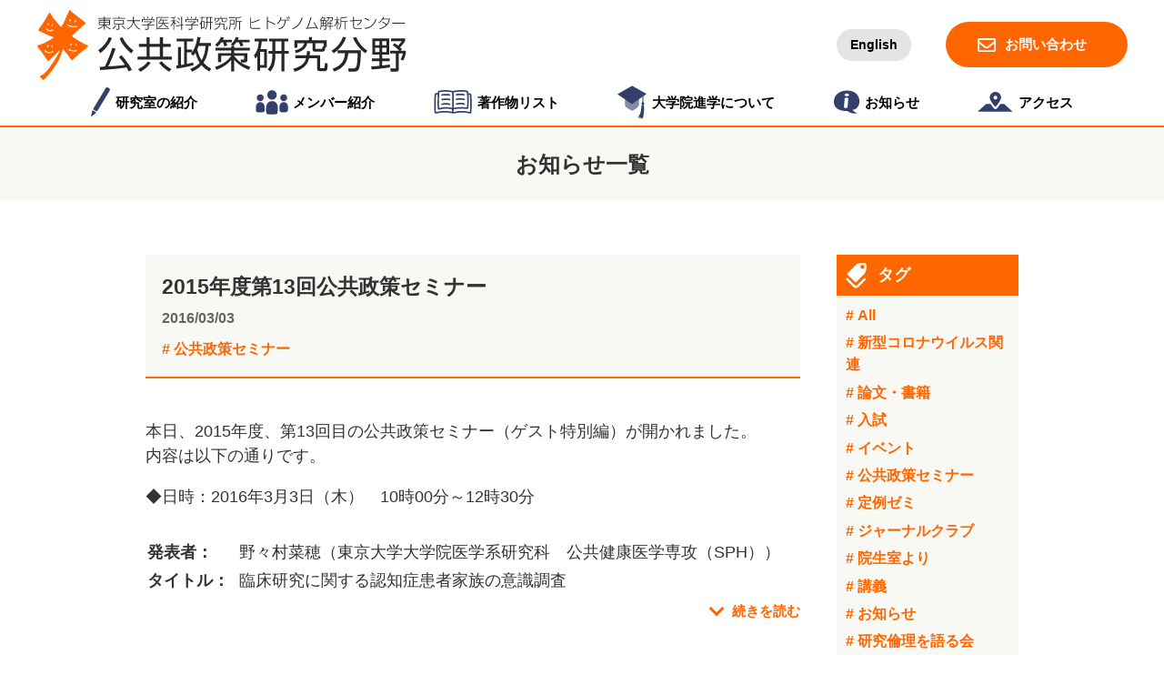

--- FILE ---
content_type: text/html; charset=UTF-8
request_url: https://www.pubpoli-imsut.jp/news?DTOFF=340
body_size: 77160
content:
<!DOCTYPE html>
<html lang="ja">

<head prefix="og: https://ogp.me/ns# fb: https://ogp.me/ns/fb# website: https://ogp.me/ns/website#">
<meta charset="utf-8">
<meta name="viewport" content="width=device-width, initial-scale=1">
<meta name="format-detection" content="telephone=no">
<meta name="robots" content="index,follow">
<meta name="rating" content="general">
<meta name="keywords" content="武藤香織,医学,倫理,医科学,社会学,文化人類学,障害学,社会保障,科学コミュニケーション,ジェンダー,政策" />
<meta name="description" content="この研究室は、医学・医科学研究の倫理問題に関する政策形成について、社会学、文化人類学、障害学、社会保障、科学コミュニケーション、ジェンダーなどの観点から研究しています。" />
<meta name="google-site-verification" content="VynTIPK1gu9lerDkf26gjCLeoWPaZdciooXDoI8hI_E">

<meta property="og:title" content="お知らせ　｜　東大医科研公共政策研究分野">
<meta property="og:type" content="website">
<meta property="og:url" content="https://www.pubpoli-imsut.jp/news?DTOFF=340">
<meta property="og:site_name" content="東大医科研公共政策研究分野">
<meta property="og:description" content="お知らせ">
<meta property="og:image" content="https://www.pubpoli-imsut.jp/images/logo_4ogp.jpg">
<meta property="og:locale" content="en_JP">
<meta name="twitter:card" content="summary_large_image">
<meta name="twitter:site" content="@pubpoli-imsut">
<meta name="twitter:domain" content="pubpoli-imsut.jp" />
<meta name="twitter:title" content="お知らせ　｜　東大医科研公共政策研究分野" />
<meta name="theme-color" content="#ff6600">



<link href="/css/import.css" rel="stylesheet" type="text/css" media="all" />
<title>東大医科研公共政策研究分野　｜　お知らせ</title>
</head>

<body>

<!-- HEADER START -->
<header class="hdr_cont">

<div class="hdr_inner">
<a href="/">
<picture>
<source media="(max-width: 599px)" srcset="/images/hdr_logo_mb.svg" />
<img src="/images/hdr_logo.svg" alt="東京大学医科学研究所 ヒトゲノム解析センター　公共政策研究分野">
</picture>
</a>
<nav class="navi_btn">
<ul>
<li class="language-exchange"><a href="/english/">English</a></li>
<li class="contact"><a href="/contact/">お問い合わせ</a></li>
</ul>
</nav>

<!-- drawer -->
<div class="drawer">
<input type="checkbox" id="navi_toggle" class="checkbox-hidden">
<label for="navi_toggle" class="hamburger">
<span></span>
<span></span>
<span></span>
</label>
<div class="navi_wapper_mb">
<nav>
<ul class="gnavi">
<li class="menu01"><a href="/p/room"><span>研究室の紹介</span></a></li>
<li class="menu02"><a href="/p/member"><span>メンバー紹介</span></a></li>
<li class="menu03"><a href="/p/thesis"><span>著作物リスト</span></a></li>
<li class="menu04"><a href="/p/about"><span>大学院進学について</span></a></li>
<li class="menu05"><a href="/news.php?SEARCH[cat_id]=&SEARCH[month]="><span>お知らせ</span></a></li>
<li class="menu06"><a href="/p/access"><span>アクセス</span></a></li>
</ul>
<ul class="navi_btn_mb">
<li class="language-exchange"><a href="/english/">English</a></li>
<li class="contact"><a href="/contact/">お問い合わせ</a></li>
</ul>
</nav>
</div>
<!-- [/navi_wapper_mb] -->
</div>
<!-- [/drawer] -->
<!-- drawer end -->

</div>
<!-- [/hdr_inner] -->

<div class="navi_wapper">
<nav>
<ul class="gnavi">
<li class="menu01"><a href="/p/room"><span>研究室の紹介</span></a></li>
<li class="menu02"><a href="/p/member"><span>メンバー紹介</span></a></li>
<li class="menu03"><a href="/p/thesis"><span>著作物リスト</span></a></li>
<li class="menu04"><a href="/p/about"><span>大学院進学について</span></a></li>
<li class="menu05"><a href="/news.php?SEARCH[cat_id]=&SEARCH[month]="><span>お知らせ</span></a></li>
<li class="menu06"><a href="/p/access"><span>アクセス</span></a></li>
</ul>
</nav>
</div>
<!-- [/navi_wapper] -->

</header>

 
<!-- HEADER END -->
<!-- CONTENTS START -->
<div class="container">

<div class="pagettl">
<h1>お知らせ一覧</h1>
</div>

<div class="layout_2column">
<main role="main" class="cont_left">
<section id="wysiwyg">

<section class="beginning_cont">
<div class="news_ttlbox">
<a name="anc326"></a>
<h2>2015年度第13回公共政策セミナー</h2>
<p class="news_headline_date">2016/03/03</p>
<ul class="tag_list flex-jfs">
<li><span class="tag_item"><a href="/news.php?SEARCH[cat_id]=14">公共政策セミナー</a></span></li>
</ul>
</div>
<!-- /news_ttlbox -->
<div class="news_body">
<p>
<p>本日、2015年度、第13回目の公共政策セミナー（ゲスト特別編）が開かれました。<br /> 内容は以下の通りです。</p>
<p>◆日時：2016年3月3日（木）　10時00分～12時30分</p>
<table class="agenda">
<tbody>
<tr>
<th>発表者：</th>
<td>野々村菜穂（東京大学大学院医学系研究科　公共健康医学専攻（SPH））</td>
</tr>
<tr>
<th>タイトル：</th>
<td>臨床研究に関する認知症患者家族の意識調査</td>
</tr>
</tbody>
</table> 
</p>
</div>
<!-- /news_body -->
<p class="gothenews"><a href="/new?id=326"><span class="arrow_down">続きを読む</span></a></p>
</section>
<!-- /beginning_cont -->


<section class="beginning_cont">
<div class="news_ttlbox">
<a name="anc324"></a>
<h2>2015年度第12回公共政策セミナー</h2>
<p class="news_headline_date">2016/03/02</p>
<ul class="tag_list flex-jfs">
<li><span class="tag_item"><a href="/news.php?SEARCH[cat_id]=14">公共政策セミナー</a></span></li>
</ul>
</div>
<!-- /news_ttlbox -->
<div class="news_body">
<p>
<p>本日、2015年度、第12回目の公共政策セミナーが開かれました。<br /> 内容は以下の通りです。</p>
<p>◆日時：2016年3月2日（水）　10時00分～12時30分</p>
<table class="agenda" style="margin: 0;">
<tbody>
<tr>
<th>発表者１：</th>
<td>高嶋佳代（東京大学医科学研究所公共政策研究分野　特任研究員）</td>
</tr>
<tr>
<th>タイトル：</th>
<td>眼科疾患における幹細胞臨床研究の倫理的問題</td>
</tr>
</tbody>
</table>
<h4 style="margin: 0.5em 0 0.2em 2px;">要旨：</h4>
<p style="margin-bottom: 0.5em;">新規治療法開発の実施には、その新規性に特有の問題に着目される傾向がある。例えば、iPS細胞の臨床研究においては、細胞の特性から造腫瘍性が一番の検討事項となっている。それゆえ、はじめてヒトに実施した眼科疾患の研究が、iPS細胞臨床研究全体の安全性の検証のステップとしても、大きな役割を担うこととなった。確かに、眼科領域は観察やアプローチが容易であり、致死的疾患ではないことなどの理由で、細胞治療における新規治療法開発での安全性の検証としては妥当な選択かも知れない。しかしながら、その新規性に注目が大きく集まったが故に、眼科疾患への新規治療法開発を行う上で、着目すべき倫理的課題が影を潜めた可能性がある。</p>
<p>そこで今回、文献検索、眼科疾患の患者会での議事録などを元に分析を行い、眼科疾患における幹細胞臨床研究の倫理的問題を検討する。</p>
<table class="agenda" style="margin: 0;">
<tbody>
<tr>
<th>発表者２：</th>
<td>佐藤桃子（学際情報学府　文化・人間情報学コース　修士課程）</td>
</tr>
<tr>
<th>タイトル：</th>
<td>ターナー症候群と出生前診断</td>
</tr>
</tbody>
</table>
<h4 style="margin: 0.5em 0 0.2em 2px;">要旨：</h4>
<p style="margin-bottom: 0.5em;">2015年4月、NIPTコンソーシアムから、NIPT対象疾患の拡大の要望が日本産科婦人科学会に出された。現在はコンソーシアムが当面拡大はしないと述べているが、日本の出生前診断において対象疾患の拡大が議論されたのは初めてであり、この議論は日本の専門家が出生前診断をどう捉えているかを明らかにする契機だと考えられる。</p>
<p>拡大対象の候補には、臨床的症状は重篤でないものの、不妊の症状を呈することの多い性染色体異常が含まれていた。そこで本発表では、拡大対象の候補となった、女性に多い性染色体異常であるターナー症候群に焦点を当て、その病態と遺伝カウンセリングの現状を紹介し、修士論文に向けた問題意識を明らかにする。</p> 
</p>
</div>
<!-- /news_body -->
<p class="gothenews"><a href="/new?id=324"><span class="arrow_down">続きを読む</span></a></p>
</section>
<!-- /beginning_cont -->


<section class="beginning_cont">
<div class="news_ttlbox">
<a name="anc322"></a>
<h2>生殖補助医療における子への真実告知に関する論文が掲載されました（李）</h2>
<p class="news_headline_date">2016/02/25</p>
<ul class="tag_list flex-jfs">
<li><span class="tag_item"><a href="/news.php?SEARCH[cat_id]=5">論文・書籍</a></span></li>
</ul>
</div>
<!-- /news_ttlbox -->
<div class="news_body">
<p>
<p>2016年1月31日に公刊された<a href="https://www.jstage.jst.go.jp/article/jshms/26/2/26_74/_article/-char/ja/" target="_blank">『保健医療社会学論集』26巻2号</a>に下記の論文が掲載されました。</p>
<p>「配偶子提供で生まれる子への真実告知とインフォームド・アセント―不妊カウンセラーへのインタビューより―」（李怡然・武藤香織）</p>
<p>精子提供や卵子提供などの配偶子提供で生まれる子どもの「出自を知る権利」の保障とともに、その出発点となる真実告知（truth telling＝親から子に伝えること）が重要とされてきています。国内では、真実告知は当事者家族の問題として任されてきた傾向がありますが、医療従事者や他の専門職との協働によって、中長期的に支援が可能となるのではないか、という論点で執筆しました。</p>
<p>卒業論文で実施した不妊カウンセラーへのインタビューデータをもとに、子への真実告知についての意識や経験に焦点を当てて再分析した結果を考察しました。<br /> 一般的に不妊カウンセラーは親となる不妊当事者カップルの支援を中心に想定されていますが、子の出生後まで想定したカップルの共同意思決定を促し、出生後も真実告知に携わる役割として期待できることが示唆されました。<br /> 小児科医療・研究では「インフォームド・アセント」（informed assent）という概念があり、医療者や研究者に対し、子に医療行為を分かりやすく説明した上で了承を得る、という努力義務があります。そこで真実告知においてもこの概念を援用し、治療に関わった医療従事者の協力も得て、親と子のカウンセリングや支援の整備につなげられるのではないか、という提案を述べました。</p>
<p>もちろん、これは現段階での展望であって、実際にどのような支援の形が可能となるのかは、これからの探求課題だなと思っています。<br /> そして、「親から子にどう伝えるか」という課題は、生殖補助医療に限らず、養子縁組、出生コホート研究、遺伝性疾患...など家族にまつわる多くのテーマに関わってきます。修士論文では、出生コホート研究における告知をテーマとし、その過程で、生殖補助医療と似ている点も異なる点もあることが分かり、インフォームド・アセントという本稿で核となる論点に気付くことができました。どの問題も、当事者や家族の思いもさまざまあるだけに、簡単に「伝える／伝えない」だけでは片付けられないと思います。今回の考察をもとに、これからも考えを深めていきたいと考えています。</p>
<p>最後になりますが、この場を借りてインタビューにご協力下さったカウンセラーの皆様に、改めまして厚く御礼申し上げます。</p> 
</p>
</div>
<!-- /news_body -->
<p class="gothenews"><a href="/new?id=322"><span class="arrow_down">続きを読む</span></a></p>
</section>
<!-- /beginning_cont -->


<section class="beginning_cont">
<div class="news_ttlbox">
<a name="anc320"></a>
<h2>【みらいのかぞくプロジェクト】こうのとり相談室試行会（藤澤）</h2>
<p class="news_headline_date">2016/02/22</p>
<ul class="tag_list flex-jfs">
</ul>
</div>
<!-- /news_ttlbox -->
<div class="news_body">
<div class="image_rightbox begin_img">
<a href="https://www.pubpoli-imsut.jp/files/news/320/img1_l.jpg?44e197232047ecfa5601d61100084667" target="image"><img src="https://www.pubpoli-imsut.jp/files/news/320/img1_s.jpg?9158713201b408401812cd4051acfe49" alt="" /></a>
  </div>
<p>
<p>こんにちは。M2の藤澤空見子です。<br /> 先日の春一番は、天気が荒れて少し大変でしたね。<br /> 春一番の後は寒くなることが多いそうなので、服装管理に気をつけてくださいね。</p>
<p>さて、先週末、日本科学未来館の「みらいのかぞくプロジェクト」のイベント試行会へ参加させていただきました！<br /> このプロジェクトは、科学技術がもたらす変化や可能性を切り口に「家族」の多様性を考えていく内容となっています。（日本科学未来館公式サイトより）<br /> 今回私が参加したのは、出生前検査を題材とした対話型イベント「２０２５年のこうのとり相談室」の試行会です。</p>
<p>試行会では、５～１０人のグループの中で、出生前検査についての説明を聞いた上で、自分の出生前検査についての考えを皆さんと共有する、という流れで３０分程度のワークショップを行いました。<br /> 説明の部分では説明動画を流してくださるのですが、「出生前検査」という漢字が並ぶ難解そうなイメージとは裏腹に、男性も女性も親しみを持って見ることができる内容になっていて、スタッフの皆様はさすがだなと思いながら動画を拝見しました！<br /> 考えを共有する部分では、参加者の皆さんがお互いに「こういう考えもあるのか」というような表情・コメントを交わしながら意見交換をされていました。</p>
<p>出生前検査を題材としていても、難しそうな印象や話しにくい印象はほとんどないワークショップで、終始感動しておりました。<br /> また、意見交換の際にはやはり科学や遺伝カウンセリングの特徴をわかりやすく伝える必要がある場面もあり、科学コミュニケーションの重要性を感じました。</p>
<p>「２０２５年のこうのとり相談室」は今後未来館の常設展示会場において、定常的に実施する方向で検討中とのことです。<br /> 皆さんも日本科学未来館に行った際には、ぜひ参加してみてください！<br /> 下記にfacebookページもご紹介しております。</p>
<p>＊「みらいのかぞくプロジェクト」のfacebookページは<a href="https://www.facebook.com/mirainokazoku/timeline" target="_blank">こちら</a>＊</p>
<p>（M2・藤澤空見子）</p> 
</p>
</div>
<!-- /news_body -->
<p class="gothenews"><a href="/new?id=320"><span class="arrow_down">続きを読む</span></a></p>
</section>
<!-- /beginning_cont -->


<section class="beginning_cont">
<div class="news_ttlbox">
<a name="anc321"></a>
<h2>出生前診断の倫理観の歴史に関する論文が掲載されました（佐藤）</h2>
<p class="news_headline_date">2016/02/22</p>
<ul class="tag_list flex-jfs">
<li><span class="tag_item"><a href="/news.php?SEARCH[cat_id]=5">論文・書籍</a></span></li>
</ul>
</div>
<!-- /news_ttlbox -->
<div class="news_body">
<p>
<p>2016年1月に公刊された『哲学・科学史論叢』第18号に下記の論文が掲載されました。</p>
<p>「羊水検査に対する産婦人科医の倫理的見解：1969年9月から1978年3月の言説分析」（佐藤桃子）</p>
<p>この論文は昨年提出した卒業論文を下敷きに、「羊水検査が導入された1970年代、検査を実施していた産婦人科医たちは検査を倫理的にどのように捉えていたのか？」という問題意識で執筆したものです。</p>
<p>現在、出生前診断の受診や選択的中絶の倫理的問題は、検査の対象者であれば、遺伝カウンセリングなどで担保された両親の自己決定によって決められるとされています。ですが、その「自己決定」がどのような文脈で生まれたかについては、最初の出生前診断である羊水検査まで遡ってみる必要があります。<br /> そこで、主要な産婦人科系ジャーナル3誌から羊水検査の倫理的側面を指摘した論文を抜き出し、言説分析の形で検討を試みました。<br /> その結果、患者が権利運動で「自己決定」を求めてきたアメリカなどと異なり、日本では、羊水検査の実施に対して起きた批判に応答する形で医師たちが「自己決定」を提唱したことを述べました。</p>
<p>短い研究生活のほとんどを占める期間で追ってきたテーマです。今後は、未来の出生前診断に目を向けて研究を進めて行きたいと思っております。</p> 
</p>
</div>
<!-- /news_body -->
<p class="gothenews"><a href="/new?id=321"><span class="arrow_down">続きを読む</span></a></p>
</section>
<!-- /beginning_cont -->


<section class="beginning_cont">
<div class="news_ttlbox">
<a name="anc323"></a>
<h2>第75回　ジャーナルクラブ記録</h2>
<p class="news_headline_date">2016/02/19</p>
<ul class="tag_list flex-jfs">
<li><span class="tag_item"><a href="/news.php?SEARCH[cat_id]=13">ジャーナルクラブ</a></span></li>
</ul>
</div>
<!-- /news_ttlbox -->
<div class="news_body">
<p>
<p>第75回（2016年2月19日）</p>
<p>本日は、以下の文献が紹介されました。</p>
<p>神里：<br /> <a href="http://www.ncbi.nlm.nih.gov/pubmed/18182604" target="_blank">The Meaning of Translational Reserach and Why It Matters</a><br /> Steven H. Woolf<br /> The Journal of the American Medical Association.299(2):211-213.2008</p>
<p>中田:<br /> <a href="http://www.nejm.org/doi/full/10.1056/NEJMp1511363" target="_blank">Do-It-Yourself Medical Devices &mdash; Technology and Empowerment in American Health Care</a><br /> Jeremy A.Greene<br /> The New England Journal of Medicine.28;374(4):305-8.2016</p>
<p>高島：<br /> <a href="http://www.forbes.com/sites/leeigel/2016/02/03/zika-outbreak-means-it-is-now-time-to-cancel-rio-olympics/#51898f5f4f92" target="_blank">Zika Outbreak Means It Is Now Time To Cancel Rio Olympics</a><br /> L.Caplan and Lee H.Igel<br /> Forbes.2016.Feb.3</p>
<p>Rio Faces A Zika Epidemic. Time To Cancel The Olympics<br /> Joshua A. Krisch<br /> Vocativ.2016.Feb.4</p>
<p><a href="http://www.forbes.com/sites/leeigel/2016/02/12/with-zika-is-there-really-a-case-against-postponing-the-2016-olympic-games-in-rio/#b580d7758b6b" target="_blank">With Zika, Is There Really A Case Against Postponing The 2016 Olympic Games in Rio?</a><br /> L.Caplan &amp; Lee H.Igel<br /> Forbes.2016.Feb.12</p>
<p>藤澤：<br /> 科学知の構成と社会－社会と科学の相互観察<br /> 圓岡偉男<br /> 東京情報大学研究論集.14(2):44-56.2011</p>
<p>佐藤：<br /> <a href="http://www.ncbi.nlm.nih.gov/pubmed/22472565" target="_blank">Turner Syndrome: Updating the Paradigm of Clinical Care</a><br /> Jordan E. Pinsker<br /> The Journal of Clinical Endocrinology &amp; Metabolism. 97(6):994&ndash;1003.2012</p> 
</p>
</div>
<!-- /news_body -->
<p class="gothenews"><a href="/new?id=323"><span class="arrow_down">続きを読む</span></a></p>
</section>
<!-- /beginning_cont -->


<section class="beginning_cont">
<div class="news_ttlbox">
<a name="anc318"></a>
<h2>2015年度第11回公共政策セミナー</h2>
<p class="news_headline_date">2016/02/17</p>
<ul class="tag_list flex-jfs">
<li><span class="tag_item"><a href="/news.php?SEARCH[cat_id]=14">公共政策セミナー</a></span></li>
</ul>
</div>
<!-- /news_ttlbox -->
<div class="news_body">
<p>
<p>本日、2015年度、第11回目の公共政策セミナーが開かれました。<br /> 内容は以下の通りです。</p>
<p>◆日時：2016年2月17日（水）　10時00分～12時30分</p>
<table class="agenda" style="margin: 0;">
<tbody>
<tr>
<th>発表者１：</th>
<td>永井亜貴子（東京大学医科学研究所公共政策研究分野 特任研究員）</td>
</tr>
<tr>
<th>タイトル：</th>
<td>BBJの生存調査と本人通知制度</td>
</tr>
</tbody>
</table>
<h4 style="margin: 0.5em 0 0.2em 2px;">要旨：</h4>
<p>近年、「住民票の写し等の第三者交付に係る本人通知制度」を導入・施行している市町村が見受けられる。本人通知制度は、個人情報の不正利用等の抑止や防止などを目的として地方自治体主導で開始された制度であるが、その普及状況や学術活動への適用の詳細は明らかではない。本発表では、本人通知制度に関する調査結果と、住民票の写しの第三者交付を利用する追跡調査への本人通知制度の影響について報告する。</p>
<table class="agenda" style="margin: 0;">
<tbody>
<tr>
<th>発表者２：</th>
<td>江念怡（新領域創成科学研究科メディカル情報生命専攻 修士課程）</td>
</tr>
<tr>
<th>タイトル：</th>
<td>薬局・ドラッグストアでのPGx検査提供に関する一般市民の意識</td>
</tr>
</tbody>
</table>
<h4 style="margin: 0.5em 0 0.2em 2px;">要旨：</h4>
<p style="margin-bottom: 0.5em;">近年、ファーマコゲノミクス（以下、PGx）が進展し、日本では2008年にイリノテカンに関する検査が保険収載されたほか、2010年と2012年にIL28BとCYP2C19に対する検査がそれぞれ先進医療（A）として認められるなど、医療用医薬品の処方前の検査として、PGx検査の医療への応用が進んできた。しかし、一般用医薬品に対するPGxは発展していない。2014年6月に一般用医薬品のネット販売が解禁され、一般用医薬品の99％がインターネット上で購入可能となったうえ、スイッチOTC薬を含む一般用医薬品でも重篤な副作用が発生する事例が少なくない。</p>
<p style="margin-bottom: 0.5em;">そのため、今後、一般用医薬品に関連するPGx研究が進めば、薬局・ドラッグストアでPGx検査が実施される可能性もあり、将来、市民にとって身近な検査になりうる。先行研究では、一般市民がPGx検査をどのような期待を持っているのかを明らかにした調査はないことから、本研究では、日本の一般市民の遺伝学・ゲノム科学に関するリテラシーに着目し、PGx検査への期待や関心などの態度との関連を明らかにすることを目的とする。</p>
<p style="margin-bottom: 0.5em;">研究方法は、2014年に㈱インテージに委託して実施した一般市民意識調査のデータセット（20-79歳までの男女7,540名分）を用いた分析である。回答者の遺伝学やゲノム科学に関するリテラシーを得点化し、PGx検査を含む遺伝学的検査への態度との関連、検査の説明を受けたい場所との関連、リスク・ベネフィット認知との関連等を検討した。統計解析には、SPSSVer.23用い、&chi;二乗検定やSpearmanの順位相関分析を行った。</p>
<p style="margin-bottom: 0.5em;">その結果、PGx検査を受けたい人は37.5％であった。また、遺伝学・ゲノム科学リテラシーの高さ、個人遺伝情報活用のベネフィット認知との関連が有意に認められたほか、いずれの場所でも事前説明を求める人は、保険加入に関する遺伝情報差別禁止法を求める傾向も認められた。</p>
<p>以上の結果を踏まえて修士論文を執筆した。今回のセミナーでは、その内容について報告する。</p> 
</p>
</div>
<!-- /news_body -->
<p class="gothenews"><a href="/new?id=318"><span class="arrow_down">続きを読む</span></a></p>
</section>
<!-- /beginning_cont -->


<section class="beginning_cont">
<div class="news_ttlbox">
<a name="anc319"></a>
<h2>【院生室より】高校生の皆さんが来てくださいました！</h2>
<p class="news_headline_date">2016/02/17</p>
<ul class="tag_list flex-jfs">
<li><span class="tag_item"><a href="/news.php?SEARCH[cat_id]=12">院生室より</a></span></li>
</ul>
</div>
<!-- /news_ttlbox -->
<div class="news_body">
<div class="image_rightbox begin_img">
<a href="https://www.pubpoli-imsut.jp/files/news/319/img1_l.jpg?a0748f130ce216c3019d57dffbb1d313" target="image"><img src="https://www.pubpoli-imsut.jp/files/news/319/img1_s.jpg?aa28be3362e49915265c34baa3e8c53a" alt="" /></a>
  </div>
<p>
<p>こんにちは。M2の藤澤です。<br /> 最近は暖かい日と寒い日が交互にやってきて、服装調節が難しいですね。</p>
<p>今日は、福島県立磐城高校の皆さんが研究室へいらしてくださいました。<br /> 磐城高校の生徒の皆さんの一部は、カリキュラムの一環で研究や研修に取り組んでいるそうです。<br /> 今回は、生徒の皆さんに生命倫理について考える研修に参加してもらいました！</p>
<p>テーマは「遺伝子検査」ということで、Direct to Consumer検査（DTC検査）を取りあげました。<br /> 自分だったら受けたいか、日本のDTC検査の現状はどうなっているのか、今後社会の中でどのように扱っていくべきか、といったことについて、講義やディスカッションを通じて一緒に考えてみました。</p>
<p>生徒の皆さんは意見を積極的に発言してくださって、とても活発な議論となりました！<br /> 遺伝子検査の他にも様々な最先端技術が世に出回っている（出回ってくる）と思いますが、「私達は科学をどう利用していくべきなのか」という観点から科学を見つめていく...という姿勢もぜひ大事にしてほしいなと感じました。</p>
<p>高校生と一緒にディスカッションをする機会はなかなかないので、私としても新鮮な経験でした。<br /> 磐城高校の皆さん、遠くからお越しくださって本当にありがとうございました！</p>
<p>（M2・藤澤空見子）</p> 
</p>
</div>
<!-- /news_body -->
<p class="gothenews"><a href="/new?id=319"><span class="arrow_down">続きを読む</span></a></p>
</section>
<!-- /beginning_cont -->


<section class="beginning_cont">
<div class="news_ttlbox">
<a name="anc317"></a>
<h2>【みらいのかぞくプロジェクト】キックオフイベントに参加してきました（李）</h2>
<p class="news_headline_date">2016/02/14</p>
<ul class="tag_list flex-jfs">
</ul>
</div>
<!-- /news_ttlbox -->
<div class="news_body">
<p>
<p>こんにちは、M2の李怡然です。<br /> 雲一つない晴天に恵まれ多くの家族連れで賑わう2月11日（祝・木）に、お台場の日本科学未来館で開催された「みらいのかぞくプロジェクト」キックオフイベントに参加してきました。</p>
<p>インドなどでフィールドワークをされてきた国立民族博物館の松尾瑞穂先生のお話からは、世界を見渡せば「お母さんとお父さんが一人ずついて、子どもが一人か二人ぐらいいて」という家族の形態が当たり前ではないこと、公共政策研究分野の武藤先生のお話からは、科学が進展しても、そうした医療や技術を選ばない可能性も含め、ひとりひとりの生き方を尊重することの大切さに気付かされました。</p>
<p>続いて、AID（非配偶者間人工授精）やLGBT（セクシュアル・マイノリティ）の当事者の方々からのトークがあり、フロアの参加者も交えて質問や意見の交換が行われました。みなさん、ご自身の経験や身の回りで見聞きしたことから、子どもをもつ選択や真実告知に対する熱い思いを持っていることが伝わり、子どもの側、親の側という立場によっても考え方はさまざまあるのだなあと、刺激を受けました。</p>
<p>後半の希望者のみ対象のワークショップでは、班ごとに分かれてグループワークを行いました。たしかに、「家族」ってふだん何気なく使っている言葉だけれど、改めて考えてみると何だろう...とディスカッションしていく中で良い意味でもやもやさせられ、密度の濃い時間を過ごしました。</p>
<p>それにしても、すぐに答えが出る問いではないだけに、限られた時間でいろんな方のコメントをまとめファシリテーターをしていた科学コミュニケーターの樋江井哲郎さん、田中健さん、ボランティアのみなさんのトーク力には、運営側としても勉強になることが多かったです。</p>
<p>日本科学未来館では、これからも家族に関わる問題をテーマに、定期的にイベントを開催していくとのこと。今後も楽しみですね！</p>
<p>（M2・李怡然）</p> 
</p>
</div>
<!-- /news_body -->
<p class="gothenews"><a href="/new?id=317"><span class="arrow_down">続きを読む</span></a></p>
</section>
<!-- /beginning_cont -->


<section class="beginning_cont">
<div class="news_ttlbox">
<a name="anc316"></a>
<h2>【院生室より】産総研のインターンに行ってきました</h2>
<p class="news_headline_date">2016/02/13</p>
<ul class="tag_list flex-jfs">
<li><span class="tag_item"><a href="/news.php?SEARCH[cat_id]=12">院生室より</a></span></li>
</ul>
</div>
<!-- /news_ttlbox -->
<div class="news_body">
<p>
<p>こんばんは。M1の佐藤桃子です。<br /> 突然暖かい週末となりましたが、次はいつ寒くなるのかとつい身構えてしまいます。</p>
<p>先日、つくばにある産業総合研究所のインターンに行ってきました。<br /> 研究所、というと研究者だけが働いているイメージがあるかもしれませんが、今回私が参加したのは、研究を支えたり技術を社会に送り出したりする、総合職のインターンです。</p>
<p>グループワークでプレスリリース用の広報文を作ったり、企業との共同研究の交渉をシミュレーションしたりと、大学の中ではできない体験ができました。<br /> 特に広報文を作る作業は、複雑な科学技術を分かりやすく伝えるとても良いトレーニングになり、日頃から分かりやすい説明を心がけていても盲点になっていた部分に気付かされました。<br /> 科学技術の報道に注目する良い視点を得られたと思います。</p>
<p>インフルエンザが流行る季節になってきましたので、皆様お気を付けてお過ごしください。</p>
<p>（M1・佐藤桃子）</p> 
</p>
</div>
<!-- /news_body -->
<p class="gothenews"><a href="/new?id=316"><span class="arrow_down">続きを読む</span></a></p>
</section>
<!-- /beginning_cont -->


<section class="beginning_cont">
<div class="news_ttlbox">
<a name="anc315"></a>
<h2>第74回　ジャーナルクラブ記録</h2>
<p class="news_headline_date">2016/02/05</p>
<ul class="tag_list flex-jfs">
<li><span class="tag_item"><a href="/news.php?SEARCH[cat_id]=13">ジャーナルクラブ</a></span></li>
</ul>
</div>
<!-- /news_ttlbox -->
<div class="news_body">
<p>
<p>第74回（2016年2月5日）</p>
<p>本日は、以下の文献が紹介されました。</p>
<p>中田：<br /> <a href="http://www.jhltonline.org/article/S1053-2498(15)01452-7/abstract" target="_blank">Regulatory controversy on the pediatric ventricular assist device trial in Japan</a><br /> Nakada H, Arakawa M, Tatsumi E<br /> The Journal of Heart Lung Transplantation.35(1):148-50.2016.</p>
<p>李：<br /> <a href="http://www.ncbi.nlm.nih.gov/pubmed/26479565" target="_blank">Disclosing Secondary Findings from Pediatric Sequencing to Families: Considering the &lsquo;Benefit to Families&rsquo;</a><br /> Benjamin S. Wilfond, Conrad V. Fernandez, and Robert C. Green<br /> Journal of Law, Medicine &amp; Ethics.43(3): 552-8.2015.</p>
<p>佐藤：<br /> <a href="http://onlinelibrary.wiley.com/doi/10.1111/j.1467-8519.2009.01798.x/epdf" target="_blank">Abortion Counselling and the Informed Consent Dilemma</a><br /> Scott,Woodcock<br /> Bioethics.25(9):495&ndash;504.2011</p> 
</p>
</div>
<!-- /news_body -->
<p class="gothenews"><a href="/new?id=315"><span class="arrow_down">続きを読む</span></a></p>
</section>
<!-- /beginning_cont -->


<section class="beginning_cont">
<div class="news_ttlbox">
<a name="anc314"></a>
<h2>2015年度第10回公共政策セミナー</h2>
<p class="news_headline_date">2016/02/03</p>
<ul class="tag_list flex-jfs">
<li><span class="tag_item"><a href="/news.php?SEARCH[cat_id]=14">公共政策セミナー</a></span></li>
</ul>
</div>
<!-- /news_ttlbox -->
<div class="news_body">
<p>
<p>本日、2015年度、第10回目の公共政策セミナーが開かれました。<br /> 内容は以下の通りです。</p>
<p>◆日時：2016年2月3日（水）　10時00分～12時30分</p>
<table class="agenda" style="margin: 0;">
<tbody>
<tr>
<th>発表者１：</th>
<td>神里彩子（東京大学医科学研究所　研究倫理支援室／公共政策研究分野 特任准教授）</td>
</tr>
<tr>
<th>タイトル：</th>
<td>「全員加盟制医師組織による専門職自律」に関する一考察</td>
</tr>
</tbody>
</table>
<h4 style="margin: 0.5em 0 0.2em 2px;">要旨：</h4>
<p>2013年8月に日本学術会議・医師の専門職自律の在り方に関する検討委員会が『報告「全員加盟制医師組織による専門職自律の確立－国民に信頼される医療の実現のために－」（２０１３年８月３０日）』を発表した。そこでは、法定の全員加盟制医師組織「日本医師機構（仮）」の設置が提言されている。日本医師会は、医師の組織として最大のものといえるが、医師法等の医療分野に特化した法律に基づいて設立された法定団体ではなく、戦後間もない1947年に民法34条に基づいて任意に設立された公益社団法人である（公益法人制度改革に伴い2013年に「公益社団法人及び公益財団法人の認定等に関する法律」に則って公益認定）。また、日本医師会に加入するか否かは各医師の判断に委ねられている（加入数は全医師の6割程度）。このように日本医師会は「任意設立・任意加入の公益社団法人」という体制をとっている。医療の質を確保するためには、日本学術会議報告の言うように、法定の全員加盟制医師組織、換言すれば、強制設立・強制加入の医師組織が必要なのだろうか？医療の質を確保するための医師組織とはどのようなものであるべきだろうか？本報告では、このリサーチクエンチョンへの手がかりとして、「日本医師会」の設立・加入体制の経緯を概観し、そこから見えることを考察したい。</p>
<table class="agenda" style="margin: 0;">
<tbody>
<tr>
<th>発表者２：</th>
<td>小林智穂子（大学院学際情報学府　文化・人間情報学コース 博士後期課程）</td>
</tr>
<tr>
<th>タイトル：</th>
<td>勤労者による社会貢献活動への寄与の現状と課題</td>
</tr>
</tbody>
</table>
<h4 style="margin: 0.5em 0 0.2em 2px;">要旨：</h4>
<p>近年、企業ボランティア活動が注目されている。企業ボランティアとは、企業により奨励・支援を受けている活動のことで、公共の福祉の実現に寄与しようとする活動にみうけられる。これらの活動は、福祉への寄与の観点から見て、職域福祉の強化や企業市民活動の実践という側面があると整理されている（武川 2011）が、実際に企業ボランティア活動に関与した経験をもつ人々が、企業が奨励・支援するボランティア活動について、どのような経験をし、どのような意識をもっているのか、その実情は明らかにされていない。本報告では、これらを明らかにするために行ってきた、CSRデータを用いた実態調査と、インタビュー調査の進捗報告を行う。</p> 
</p>
</div>
<!-- /news_body -->
<p class="gothenews"><a href="/new?id=314"><span class="arrow_down">続きを読む</span></a></p>
</section>
<!-- /beginning_cont -->


<section class="beginning_cont">
<div class="news_ttlbox">
<a name="anc331"></a>
<h2>新しい仲間を迎えました</h2>
<p class="news_headline_date">2016/02/01</p>
<ul class="tag_list flex-jfs">
</ul>
</div>
<!-- /news_ttlbox -->
<div class="news_body">
<p>
<p>２０１５年２月１日より、<br /> 特任研究員として、中田はる佳さんをお迎えしました。<br /> どうぞよろしくお願い申し上げます！</p> 
</p>
</div>
<!-- /news_body -->
<p class="gothenews"><a href="/new?id=331"><span class="arrow_down">続きを読む</span></a></p>
</section>
<!-- /beginning_cont -->


<section class="beginning_cont">
<div class="news_ttlbox">
<a name="anc312"></a>
<h2>2015年度第9回公共政策セミナー</h2>
<p class="news_headline_date">2016/01/20</p>
<ul class="tag_list flex-jfs">
<li><span class="tag_item"><a href="/news.php?SEARCH[cat_id]=14">公共政策セミナー</a></span></li>
</ul>
</div>
<!-- /news_ttlbox -->
<div class="news_body">
<p>
<p>本日、2015年度、第9回目の公共政策セミナーが開かれました。<br /> 内容は以下の通りです。</p>
<p>◆日時：2016年1月20日（水）　10時00分～12時30分</p>
<table class="agenda" style="margin: 0;">
<tbody>
<tr>
<th>発表者１：</th>
<td>須田英子　（国立環境研究所・子どもの健康と環境に関する全国調査（エコチル調査）コアセンター・特別研究員）</td>
</tr>
<tr>
<th>タイトル：</th>
<td>「子どもの健康と環境に関する全国調査（エコチル調査）」概要と倫理的諸課題</td>
</tr>
</tbody>
</table>
<h4 style="margin: 0.5em 0 0.2em 2px;">概要：</h4>
<p>環境省「子どもの健康と環境に関する全国調査（エコチル調査）」は、全国15か所の調査地域にて約10万人の参加児を追跡調査する出生コホート研究である。エコチル調査では、一般集団の子どもを調査対象とすること、胎児期に妊娠中の母親の代諾によって調査に参加いただくことなどを背景とした倫理的・法的・社会的課題が存在する。これらへの対応における配慮事項が、出生後13歳になるまでの追跡期間における参加児の心身の成長にともない変化していくことも大きな課題である。また、環境化学物質の健康影響を中心に据えた環境省による調査であることを背景として、従来国内で行われてきた医学研究やゲノム研究と異なる側面を持っていることも特徴であり、これに関連した倫理的課題も存在する。発表では、エコチル調査の概要と現状、これまでに経験した倫理的課題の一部を紹介する。また、昨年度より開始した参加者／参加児とのパートナーシップ構築へ向けた基礎調査について、進捗状況を報告する。</p>
<table class="agenda" style="margin: 0;">
<tbody>
<tr>
<th>発表者２：</th>
<td>李怡然　（大学院学際情報学府　文化・人間情報学コース　修士課程2年）</td>
</tr>
<tr>
<th>タイトル：</th>
<td>出生コホート研究における親から子への「告知」―インフォームド・アセントを手がかりに</td>
</tr>
</tbody>
</table>
<h4 style="margin: 0.5em 0 0.2em 2px;">概要：</h4>
<p>近年、子を胎児期から成長後の長期にわたって追跡する出生コホート研究が世界的に実施されており、日本においても10万人を対象とする全国規模のプロジェクト「エコチル調査」が現在進行中である。未成年の研究参加者を保護するために、親の代諾だけでなく子本人の意思確認を行うべきだとされるようになり、研究者に対し、子から「インフォームド・アセント」（informed_assent）を得る努力義務が定められるようになってきている。出生コホート研究においても、成長後に子本人の意思確認を行うことが重要な検討事項とされているが、誰が、どのように子に伝えるかについては先行研究で十分に検討されていない状況にある。そこで、本研究ではインフォームド・アセントの出発点として、親が子に対し研究参加について伝える過程＝「告知」（telling）があると想定し、エコチル調査に参加する親への質的調査を通して、子への告知に対する態度や希望を明らかにした。今回の発表内容は、1月下旬に予定されている学際情報学府修士論文口述審査のドラフトをもとにしている。</p> 
</p>
</div>
<!-- /news_body -->
<p class="gothenews"><a href="/new?id=312"><span class="arrow_down">続きを読む</span></a></p>
</section>
<!-- /beginning_cont -->


<section class="beginning_cont">
<div class="news_ttlbox">
<a name="anc313"></a>
<h2>金澤一郎先生のこと（武藤）</h2>
<p class="news_headline_date">2016/01/20</p>
<ul class="tag_list flex-jfs">
<li><span class="tag_item"><a href="/news.php?SEARCH[cat_id]=7">ひとこと（武藤）</a></span></li>
</ul>
</div>
<!-- /news_ttlbox -->
<div class="news_body">
<p>
<p>本日、国際医療福祉大学大学院 名誉大学院長の金澤一郎先生が亡くなられました。金澤先生は、東京大学医学部を退任された後、数々の要職を歴任され、そのお肩書きには枚挙に暇がありません。一般的によく知られているのは、宮内庁皇室医務主管を務められたことであろうと思います。</p>
<p>これから出るであろう、金澤先生を悼む報道では、金澤先生と<a href="http://www.nanbyou.or.jp/entry/175" target="_blank">ハンチントン病</a>との関わりに触れるものは少ないと思いますが、金澤先生は、日本で数少ないハンチントン病研究の第一人者であり、私は多くのことを教えて頂いた一人です。</p>
<p>金澤先生に初めてお会いしたのは、1996年、私が大学院博士課程に入学して２年目のことでした。私は、<a href="http://www.huntington-assoc.com/" target="_blank">世界各国のハンチントン病の患者・家族会の国際団体（International Huntington Association）</a>への視察から戻り、完全に感化された状態でした。</p>
<p>そこで、私は、全く面識のなかった金澤先生との面談予約を取り、日本でも患者・家族会をつくりましょう！と、直球で思いを伝えました。金澤先生は、私に「日本で作るのは無理じゃないか」、「よくハンチントン病のご家族の意見を聞いてみたらどうか。でも僕は紹介しないよ」と躊躇なくおっしゃいました。こうしたご見解は、長年の臨床経験から先生がご覧になってきた、ハンチントン病の患者・家族の方々の苦しみを踏まえてのものでした。</p>
<p>そもそも、近視眼的な、見ず知らずの文系学生に、まずはよくぞお会い下さったと恥じ入る思いですが、ここで金澤先生が立ちはだかって下さったことは、とても有り難いことでした。おかげで、私の中では、「いやいや、絶対に仲間がほしいというニーズはあるはずだから、いつか保守的な金澤先生をギャフンといわせたい」という稚拙な対抗心と同時に、「私自身が何も日本の当事者の苦しみをわかっていないだけかもしれない」という謙虚な危機感も生まれました。</p>
<p>その後、様々な縁が結ばれ、2000年に、<a href="http://www.jhdn.org/" target="_blank">日本ハンチントン病ネットワーク（JHDN）</a>という会が組織されました。金澤先生もお招きした「JHDNお茶会」で当事者が語り合っている姿を目の当たりにされたときには、本当に喜んで下さいました。その後も、金澤先生はいつも応援して下さり、様々な場でJHDNのことを話題にして下さったほか、ハンチントン病の発症前遺伝子検査のガイドラインを一緒に訳してくださいました。豪放磊落、でも繊細に多くの方面に気を配られ、最後はえいやっとナタを振るう、そんなイメージの先生でした。</p>
<p>２週間ほど前、金澤先生から久しぶりにお電話を頂きました。療養を第一とした暮らしをされていたことは存じていましたが、かつて金澤先生をお招きした、記念すべき「JHDNお茶会」から15周年となる今年の夏に、私は記念講演を依頼していました。しかし、残念ながら、お電話のご用件は、講演辞退のお申し入れでした。「声は元気そうでしょ。でも病室からは全く出られないし、夏にはヘロヘロになっているかもしれない」と。その後の会話は、ご体調のこと、東大のこと、医科研のこと･･･でも金澤先生が抱かれていた夢のお話や、私への過分な労いのお言葉に至ったとき、これはお別れのご挨拶だと確信しました。私の嗚咽が金澤先生にバレないように、「ぜひまたお会いしましょう」とお伝えするのが精一杯でした。</p>
<p>金澤先生は、基礎研究の論文のみならず、総説や様々なジャンルのエッセイもお書きになりましたが、いくつかの著作について、特に若手の方に接して頂きたく、ここにご紹介致します。これまで多くのご指導を頂いたことに心から感謝し、ご冥福をお祈り致します。</p>
<h4>【ウェブサイト上から自由に読めるもの】</h4>
<ul style="margin: 0 0 1.7em 1em; padding-left: 5px;">
<li><a href="http://www.igaku-shoin.co.jp/nwsppr/n2001dir/n2439dir/n2439_01.htm" target="_blank">医学界新聞第2439号（2001年6月4日）「第４２回日本神経学会が開催される　新しい世紀の神経学の出発」</a></li>
<li>金澤一郎「遺伝性神経難病の診療の現状」（お茶の水女子大学大学院人間文化研究科 特設遺伝カウンセリングコース 設立記念シンポジウム「遺伝カウンセリングの未来」2004.12.11.）</li>
<li><a href="http://ci.nii.ac.jp/naid/110009587655" target="_blank">金澤一郎「今後の難病対策への提言」，保健医療科学, 2011; 60(2):84-88.</a></li>
<li><a href="http://ci.nii.ac.jp/naid/120005342483&amp;sig2=uNiCqnJbPn-eGdnAosy2IQ" target="_blank">金澤一郎「遺伝子診療とチーム医療」国際医療福祉大学学会誌 2012; 17(1): 10-13</a>）</li>
<li><a href="https://www.katokinen.or.jp/msg/msg_from_kanazawa.html" target="_blank">公益財団法人加藤記念バイオサイエンス振興財団ウェブサイト　若手研究者へのメッセージ　金澤一郎先生「いつも中心にハンチントン病があった」</a><br /> （※掲載日不詳、2011年以降と推測）</li>
<li><a href="http://www.dipex-j.org/join/support_kanazawa" target="_blank">NPO法人 健康と病いの語り ディペックス・ジャパン 応援メッセージ～「知らないことから来る不安」を解消するために（金澤一郎さん）</a><br /> （※掲載日不詳）</li>
</ul>
<h4>【図書】</h4>
<ul style="margin: 0 0 1.7em 1em; padding-left: 5px;">
<li>金澤一郎「ハンチントン病を追って: 臨床から遺伝子治療まで」，科学技術振興機構，2006.6.<br /> （東京大学ご退職を契機に編まれた書籍です）</li>
</ul> 
</p>
</div>
<!-- /news_body -->
<p class="gothenews"><a href="/new?id=313"><span class="arrow_down">続きを読む</span></a></p>
</section>
<!-- /beginning_cont -->


<section class="beginning_cont">
<div class="news_ttlbox">
<a name="anc311"></a>
<h2>【みらいのかぞくプロジェクト】きっとあなたを排除しない！～日本科学未来館「”みらいのかぞく”を考える～人の心・制度・科学技術～」（2/11）（武藤）</h2>
<p class="news_headline_date">2016/01/16</p>
<ul class="tag_list flex-jfs">
</ul>
</div>
<!-- /news_ttlbox -->
<div class="news_body">
<p>
<p>このたび、日本科学未来館で始まる、「みらいのかぞくプロジェクト」の監修をお引き受けすることになりました。</p>
<p>日本科学未来館の理念は、<a href="http://www.miraikan.jst.go.jp/aboutus/" target="_blank">「科学技術を文化として捉え、私たちの社会に対する役割と未来の可能性について考え、語り合うための、すべての人々にひらかれた場」</a>だそうです。でも、最初にお話を頂いたときには、「果たして日本科学未来館は、異性愛中心主義、ジェンダー、婚姻、生殖性といった規範から解き放たれ、性自認、性的志向、家族観、住まい方の多様性を認め、さらに必ずしも科学技術の利用を推奨しないプロジェクトなど、実施できるのでしょうか！？」と思いました。</p>
<p>もしも、「26歳までに産むのが&ldquo;みらいのかぞく&rdquo;っしょ、ウェーイ」とか、「生殖補助医療技術でバンバン少子化対策していくっしょ、ウェーイ」とか、「やっぱ血縁が大事っしょ、ウェーイ」みたいな展開だったらどうしようと思い、最大限の厳戒態勢を敷いて打合せに臨みました。が、どうやら問題意識は共有できるのかも･･･と、恐る恐る信じるに至り、日本科学未来館で、敢えて「家族」を語り合うという挑戦に一緒に挑もうと決めました。</p>
<p>そのキックオフイベントが、2月11日（祝・木）に行われることになり、<a href="http://www.minpaku.ac.jp/research/activity/organization/staff/matsuo/index" target="_blank">国立民族博物館の松尾瑞穂さん</a>と登壇します。日本科学未来館で、自然科学者ではない二人が登壇というのも画期的かと思っております。</p>
<hr />
<table class="agenda">
<tbody>
<tr>
<th>タイトル：</th>
<td>「&ldquo;みらいのかぞく&rdquo;を考える～人の心・制度・科学技術～」</td>
</tr>
<tr>
<th>開催日時：</th>
<td>2016年2月11日（木・祝）　13:00～15:00</td>
</tr>
<tr>
<th>開催場所：</th>
<td>日本科学未来館7階 イノベーションホール</td>
</tr>
<tr>
<th>定員：</th>
<td>80名</td>
</tr>
<tr>
<th>参加費：</th>
<td>無料</td>
</tr>
<tr>
<th>主催：</th>
<td>日本科学未来館</td>
</tr>
<tr>
<th>申込方法：</th>
<td>要事前申込（詳細・お申込は<a href="http://www.miraikan.jst.go.jp/event/1601131119277.html" target="_blank">こちらへ</a>）</td>
</tr>
</tbody>
</table>
<hr />
<p>そして、ファシリテーターは、科学コミュニケーターの樋江井哲郎さん、田中健さんです。</p>
<p>■樋江井哲郎さんブログ 「夫婦の姓、違う人がいたら嫌ですか？」<br /> ■田中健さんブログ<a href="http://blog.miraikan.jst.go.jp/event/20160115post-647.html" target="_blank">「「みらいのかぞく」プロジェクト、始動！」</a></p>
<p>なにしろ初回ですから、そして、家族問題に長けているとは言い難い日本科学未来館ですから、家族について一言申し上げたいという方々が集うものの、たぶん不完全燃焼かもしれません。そして、このご時世、炎上も覚悟かなー。せめて「来場された、あなたを排除しない」ということだけは、精一杯の努力をしたいと思います。よろしかったらお運びくださいね。</p> 
</p>
</div>
<!-- /news_body -->
<p class="gothenews"><a href="/new?id=311"><span class="arrow_down">続きを読む</span></a></p>
</section>
<!-- /beginning_cont -->


<section class="beginning_cont">
<div class="news_ttlbox">
<a name="anc308"></a>
<h2>第73回　ジャーナルクラブ記録</h2>
<p class="news_headline_date">2016/01/15</p>
<ul class="tag_list flex-jfs">
<li><span class="tag_item"><a href="/news.php?SEARCH[cat_id]=13">ジャーナルクラブ</a></span></li>
</ul>
</div>
<!-- /news_ttlbox -->
<div class="news_body">
<p>
<p>第73回（2016年1月15日）</p>
<p>本日は、以下の文献が紹介されました。</p>
<p>神里：<br /> <a href="http://www.igaku-shoin.co.jp/bookDetail.do?book=86144" target="_blank">抗がん剤の存在論―がん看護における告知と治療</a><br /> 村上靖彦<br /> 『摘便とお花見』187-216.2013.</p>
<p>藤澤：<br /> <a href="http://www.ncbi.nlm.nih.gov/pubmed/26101191" target="_blank">Knowledge and Attitudes toward Non-invasive Prenatal Testing among Pregnant Japanese Women</a><br /> Mikamo Shoko and Mikiya Nakatsuka<br /> Acta Media Okayama.69(3): 155-163.2013.</p>
<p>佐藤：<br /> <a href="http://www.ncbi.nlm.nih.gov/pubmed/23916794" target="_blank">Introduction: Preimplantation genetic testing screening is alive and very well</a><br /> David R Meldrum<br /> Fertality and Sterlity.100(3):593&ndash;594.2013.</p>
<p><a href="http://www.ncbi.nlm.nih.gov/pubmed/24182556" target="_blank">Preimplantation genetic testing screening is alive and very well: Really?</a><br /> Norbert Gleicher,Vitaly A. Kushnir and David H. Barad<br /> Fertality and Sterlity.100(5):e36.2013</p> 
</p>
</div>
<!-- /news_body -->
<p class="gothenews"><a href="/new?id=308"><span class="arrow_down">続きを読む</span></a></p>
</section>
<!-- /beginning_cont -->


<section class="beginning_cont">
<div class="news_ttlbox">
<a name="anc307"></a>
<h2>【院生室より】スピーチゼミ</h2>
<p class="news_headline_date">2016/01/13</p>
<ul class="tag_list flex-jfs">
<li><span class="tag_item"><a href="/news.php?SEARCH[cat_id]=12">院生室より</a></span></li>
</ul>
</div>
<!-- /news_ttlbox -->
<div class="news_body">
<div class="image_rightbox begin_img">
<a href="https://www.pubpoli-imsut.jp/files/news/307/img1_l.jpg?9a9d81ecee9801c7f94e90841126bfed" target="image"><img src="https://www.pubpoli-imsut.jp/files/news/307/img1_s.jpg?2fb1b574edafb4ac1a2153051cc0865c" alt="" /></a>
  </div>
<p>
<p>こんばんは。M1の佐藤桃子です。<br /> 新年明けましておめでとうございます！<br /> 先日は東京でも初雪が降るなど、暖かかった年始に比べて急に寒くなってきました。</p>
<p>12日、元NHKアナウンサーの稲垣文子先生をお招きして、院生対象のスピーチゼミが開催されました。<br /> 稲垣先生が院生一人一人のスピーチを見てアドバイスを下さる形だったため、自分では気付いていなかったクセなどを指摘して頂き、話し方の改善につなげることができました。<br /> 特に私は、「唇の動きが小さい」とのことで、毎日「あ え い う え お あ お」の発声練習をすることを勧めて頂きました。早速家で発声しています！</p>
<p>研究者にとっては研究だけではなく、その内容をいかに分かりやすく伝えるかという面も重要であることを再認識したゼミとなりました。<br /> 改めて、稲垣先生、本当にありがとうございました。</p>
<p>新年早々、有意義な経験ができたため、今年もがんばっていこうと思います。<br /> どうぞ今年もよろしくお願いいたします。</p>
<p>（M1・佐藤桃子）</p> 
</p>
</div>
<!-- /news_body -->
<p class="gothenews"><a href="/new?id=307"><span class="arrow_down">続きを読む</span></a></p>
</section>
<!-- /beginning_cont -->


<section class="beginning_cont">
<div class="news_ttlbox">
<a name="anc309"></a>
<h2>2015年度第8回公共政策セミナー</h2>
<p class="news_headline_date">2016/01/06</p>
<ul class="tag_list flex-jfs">
<li><span class="tag_item"><a href="/news.php?SEARCH[cat_id]=14">公共政策セミナー</a></span></li>
</ul>
</div>
<!-- /news_ttlbox -->
<div class="news_body">
<p>
<p>本日、2015年度、第8回目の公共政策セミナーが開かれました。<br /> 内容は以下の通りです。</p>
<p>◆日時：2016年1月6日（水）　10時00分～12時30分</p>
<table class="agenda">
<tbody>
<tr>
<th>発表者１：</th>
<td>井上悠輔（東京大学医科学研究所公共政策研究分野　助教）</td>
</tr>
<tr>
<th>タイトル：</th>
<td>ゲノム医療と人工知能の接点</td>
</tr>
</tbody>
</table>
<table class="agenda" style="margin: 0;">
<tbody>
<tr>
<th>発表者２：</th>
<td>楠瀬まゆみ（東京大学医科学研究所公共政策研究分野　特任研究員）</td>
</tr>
<tr>
<th>タイトル：</th>
<td>臓器移植法１８年を振り返る</td>
</tr>
</tbody>
</table>
<h4 style="margin: 0.5em 0 0.2em 2px;">概要：</h4>
<p>2010年7月に「臓器の移植に関する法律」（臓器移植法）が施行されてから、５年が経過した。1997年10月の臓器移植法の施行後2010年の改正が行われるまでの約13年間で86件であった脳死下での臓器提供は、2015年6月末までの約５年間で244件になったが、日本臓器移植ネットワーク調べによると、脳死下臓器提供数は増えているが、心停止後の提供を含めた臓器提供総数の増加には至っていない。本発表では、1997年の臓器移植法の成立から2010年の改正までを、政策分析手法の一つであるB. B. Longest Jr.のA Model of the Public Policymaking Processに基づき分析するとともに、改正から５年を経た現状について概観する。</p> 
</p>
</div>
<!-- /news_body -->
<p class="gothenews"><a href="/new?id=309"><span class="arrow_down">続きを読む</span></a></p>
</section>
<!-- /beginning_cont -->


<section class="beginning_cont">
<div class="news_ttlbox">
<a name="anc306"></a>
<h2>【院生室より】忘年会</h2>
<p class="news_headline_date">2015/12/17</p>
<ul class="tag_list flex-jfs">
<li><span class="tag_item"><a href="/news.php?SEARCH[cat_id]=12">院生室より</a></span></li>
</ul>
</div>
<!-- /news_ttlbox -->
<div class="news_body">
<div class="image_rightbox begin_img">
<a href="https://www.pubpoli-imsut.jp/files/news/306/img1_l.jpg?428b8ae6a59d4c101718afac2cacd3f3" target="image"><img src="https://www.pubpoli-imsut.jp/files/news/306/img1_s.jpg?cab5c63aa1d3c7832b633b46a1541db8" alt="" /></a>
  </div>
<p>
<p>こんばんは。M2の藤澤空見子です。<br /> 昨日まで暖かい日が続き、12月の気候としては違和感を感じる日もありましたが、今日からは寒さが増して、いよいよ本格的な冬が来たなと感じます。</p>
<p>昨日、武藤研の忘年会が開催されました。<br /> 今回は研究室メンバーの中から約２０名が参加してくださり、にぎやかな会となりました！<br /> 毎年忘年会では何かしらのアクティビティが用意されておりまして、今年は「2015年度を振り返って、というテーマのミニスピーチ」でした。<br /> 皆さんのお話を聞いていると、自分がスピーチで触れる話題以外のできごともしみじみと思い出し、私を取り巻く環境や関係者の方々に対する感謝の念と、「来年もがんばろう」という気持ちがこみあげてきました。<br /> もちろん反省点も多い１年でしたが、来年はこれを踏まえて、勉学・研究に取り組んでいきたいと思います。</p>
<p>また、今回は、今月お誕生日を迎える武藤先生・竹内さん（学術支援専門職員）のお祝いと、武藤先生・神里先生編著の『医学・生命科学の研究倫理ハンドブック』出版お祝いも兼ねており、プレゼントを贈る場面ではとくに盛り上がりました！<br /> 兼ねていたとはいえ、ご本人には内緒でプレゼントを準備しており、サプライズ成功！と言いたくなるような場面でした。<br /> 改めて、武藤先生、神里先生、竹内さん、おめでとうございました！</p>
<p>寒くなりつつある中、私の周りでも体調を崩してしまった方が何人かいらっしゃいますので、体調管理にはくれぐれも気をつけつつ、残りの2015年を過ごしていきたいと思います。</p>
<p>（M2・藤澤空見子）</p> 
</p>
</div>
<!-- /news_body -->
<p class="gothenews"><a href="/new?id=306"><span class="arrow_down">続きを読む</span></a></p>
</section>
<!-- /beginning_cont -->

<div class="navi_pager">
<ul>
<li class="stickarrow_left"><a href="/news?DTOFF=0"></a></li><li><a href="/news?DTOFF=200">11</a></li><li><a href="/news?DTOFF=220">12</a></li><li><a href="/news?DTOFF=240">13</a></li><li><a href="/news?DTOFF=260">14</a></li><li><a href="/news?DTOFF=280">15</a></li><li><a href="/news?DTOFF=300">16</a></li><li><a href="/news?DTOFF=320">17</a></li><li class="onpage">18</a></li><li><a href="/news?DTOFF=360">19</a></li><li><a href="/news?DTOFF=380">20</a></li><li><a href="/news?DTOFF=400">21</a></li><li><a href="/news?DTOFF=420">22</a></li><li><a href="/news?DTOFF=440">23</a></li><li><a href="/news?DTOFF=460">24</a></li><li><a href="/news?DTOFF=480">25</a></li><li class="stickarrow_right"><a href="/news?DTOFF=640"></a></li>
</ul>
</div>



<!-- BOTTON START -->
<div class="botton_warp">
<div class="botton"><a href="/" class="btnsize320"><span class="home">トップページへ</span></a></div>
</div>
<!-- /botton_warp -->
<!-- BOTTON END -->

</section><!-- [/wysiwyg] -->
</main>


<!-- SIDE-BAR START -->
<aside class="cont_right">
<h3 class="aside_tag">タグ</h3>
<ul class="tag_list asidetags">

<li>
<a href="/news.php?SEARCH[cat_id]="><span class="tag_item">
<strong>All</strong>
</span></a>
</li>
<li>
<a href="/news.php?SEARCH[cat_id]=37">
<span class="tag_item">新型コロナウイルス関連</span>
</a>
</li>
<li>
<a href="/news.php?SEARCH[cat_id]=5">
<span class="tag_item">論文・書籍</span>
</a>
</li>
<li>
<a href="/news.php?SEARCH[cat_id]=1">
<span class="tag_item">入試</span>
</a>
</li>
<li>
<a href="/news.php?SEARCH[cat_id]=10">
<span class="tag_item">イベント</span>
</a>
</li>
<li>
<a href="/news.php?SEARCH[cat_id]=14">
<span class="tag_item">公共政策セミナー</span>
</a>
</li>
<li>
<a href="/news.php?SEARCH[cat_id]=17">
<span class="tag_item">定例ゼミ</span>
</a>
</li>
<li>
<a href="/news.php?SEARCH[cat_id]=13">
<span class="tag_item">ジャーナルクラブ</span>
</a>
</li>
<li>
<a href="/news.php?SEARCH[cat_id]=12">
<span class="tag_item">院生室より</span>
</a>
</li>
<li>
<a href="/news.php?SEARCH[cat_id]=4">
<span class="tag_item">講義</span>
</a>
</li>
<li>
<a href="/news.php?SEARCH[cat_id]=38">
<span class="tag_item">お知らせ</span>
</a>
</li>
<li>
<a href="/news.php?SEARCH[cat_id]=21">
<span class="tag_item">研究倫理を語る会</span>
</a>
</li>
<li>
<a href="/news.php?SEARCH[cat_id]=36">
<span class="tag_item">遺伝子検査を買おうかどうか迷っている方へのチェックリスト</span>
</a>
</li>
<li>
<a href="/news.php?SEARCH[cat_id]=7">
<span class="tag_item">ひとこと（武藤）</span>
</a>
</li>
<li>
<a href="/news.php?SEARCH[cat_id]=15">
<span class="tag_item">ウプサラより（井上）</span>
</a>
</li>
<li>
<a href="/news.php?SEARCH[cat_id]=11">
<span class="tag_item">東日本大震災関連</span>
</a>
</li>

</ul>
<h3 class="aside_month">月別アーカイブ</h3>
<div class="month_list">
<form action="" method="get" enctype="application/x-www-form-urlencoded" id="monthly_form">
<select name="SEARCH[month]" onchange="document.getElementById('monthly_form').submit();">
<option value="" selected="selected"></option>
<option value="2026-01">2026/01</option>
<option value="2025-12">2025/12</option>
<option value="2025-11">2025/11</option>
<option value="2025-10">2025/10</option>
<option value="2025-09">2025/09</option>
<option value="2025-08">2025/08</option>
<option value="2025-07">2025/07</option>
<option value="2025-06">2025/06</option>
<option value="2025-05">2025/05</option>
<option value="2025-04">2025/04</option>
<option value="2025-03">2025/03</option>
<option value="2025-02">2025/02</option>
<option value="2025-01">2025/01</option>
<option value="2024-12">2024/12</option>
<option value="2024-11">2024/11</option>
<option value="2024-10">2024/10</option>
<option value="2024-09">2024/09</option>
<option value="2024-08">2024/08</option>
<option value="2024-07">2024/07</option>
<option value="2024-06">2024/06</option>
<option value="2024-05">2024/05</option>
<option value="2024-04">2024/04</option>
<option value="2024-03">2024/03</option>
<option value="2024-02">2024/02</option>
<option value="2024-01">2024/01</option>
<option value="2023-12">2023/12</option>
<option value="2023-11">2023/11</option>
<option value="2023-10">2023/10</option>
<option value="2023-09">2023/09</option>
<option value="2023-08">2023/08</option>
<option value="2023-07">2023/07</option>
<option value="2023-06">2023/06</option>
<option value="2023-05">2023/05</option>
<option value="2023-04">2023/04</option>
<option value="2023-03">2023/03</option>
<option value="2023-02">2023/02</option>
<option value="2023-01">2023/01</option>
<option value="2022-12">2022/12</option>
<option value="2022-11">2022/11</option>
<option value="2022-10">2022/10</option>
<option value="2022-09">2022/09</option>
<option value="2022-08">2022/08</option>
<option value="2022-07">2022/07</option>
<option value="2022-06">2022/06</option>
<option value="2022-05">2022/05</option>
<option value="2022-04">2022/04</option>
<option value="2022-03">2022/03</option>
<option value="2022-02">2022/02</option>
<option value="2022-01">2022/01</option>
<option value="2021-12">2021/12</option>
<option value="2021-11">2021/11</option>
<option value="2021-10">2021/10</option>
<option value="2021-09">2021/09</option>
<option value="2021-07">2021/07</option>
<option value="2021-06">2021/06</option>
<option value="2021-05">2021/05</option>
<option value="2021-03">2021/03</option>
<option value="2021-01">2021/01</option>
<option value="2020-12">2020/12</option>
<option value="2020-11">2020/11</option>
<option value="2020-10">2020/10</option>
<option value="2020-09">2020/09</option>
<option value="2020-08">2020/08</option>
<option value="2020-07">2020/07</option>
<option value="2020-06">2020/06</option>
<option value="2020-05">2020/05</option>
<option value="2020-03">2020/03</option>
<option value="2020-02">2020/02</option>
<option value="2020-01">2020/01</option>
<option value="2019-12">2019/12</option>
<option value="2019-11">2019/11</option>
<option value="2019-10">2019/10</option>
<option value="2019-09">2019/09</option>
<option value="2019-08">2019/08</option>
<option value="2019-07">2019/07</option>
<option value="2019-06">2019/06</option>
<option value="2019-05">2019/05</option>
<option value="2019-04">2019/04</option>
<option value="2019-03">2019/03</option>
<option value="2019-02">2019/02</option>
<option value="2019-01">2019/01</option>
<option value="2018-12">2018/12</option>
<option value="2018-11">2018/11</option>
<option value="2018-10">2018/10</option>
<option value="2018-09">2018/09</option>
<option value="2018-08">2018/08</option>
<option value="2018-07">2018/07</option>
<option value="2018-06">2018/06</option>
<option value="2018-05">2018/05</option>
<option value="2018-04">2018/04</option>
<option value="2018-03">2018/03</option>
<option value="2018-02">2018/02</option>
<option value="2018-01">2018/01</option>
<option value="2017-12">2017/12</option>
<option value="2017-11">2017/11</option>
<option value="2017-10">2017/10</option>
<option value="2017-09">2017/09</option>
<option value="2017-07">2017/07</option>
<option value="2017-06">2017/06</option>
<option value="2017-05">2017/05</option>
<option value="2017-04">2017/04</option>
<option value="2017-03">2017/03</option>
<option value="2017-02">2017/02</option>
<option value="2017-01">2017/01</option>
<option value="2016-12">2016/12</option>
<option value="2016-11">2016/11</option>
<option value="2016-10">2016/10</option>
<option value="2016-09">2016/09</option>
<option value="2016-08">2016/08</option>
<option value="2016-07">2016/07</option>
<option value="2016-06">2016/06</option>
<option value="2016-05">2016/05</option>
<option value="2016-04">2016/04</option>
<option value="2016-03">2016/03</option>
<option value="2016-02">2016/02</option>
<option value="2016-01">2016/01</option>
<option value="2015-12">2015/12</option>
<option value="2015-11">2015/11</option>
<option value="2015-10">2015/10</option>
<option value="2015-09">2015/09</option>
<option value="2015-08">2015/08</option>
<option value="2015-07">2015/07</option>
<option value="2015-06">2015/06</option>
<option value="2015-05">2015/05</option>
<option value="2015-04">2015/04</option>
<option value="2015-03">2015/03</option>
<option value="2015-02">2015/02</option>
<option value="2015-01">2015/01</option>
<option value="2014-12">2014/12</option>
<option value="2014-11">2014/11</option>
<option value="2014-10">2014/10</option>
<option value="2014-09">2014/09</option>
<option value="2014-08">2014/08</option>
<option value="2014-07">2014/07</option>
<option value="2014-06">2014/06</option>
<option value="2014-05">2014/05</option>
<option value="2014-04">2014/04</option>
<option value="2014-03">2014/03</option>
<option value="2014-02">2014/02</option>
<option value="2014-01">2014/01</option>
<option value="2013-12">2013/12</option>
<option value="2013-11">2013/11</option>
<option value="2013-10">2013/10</option>
<option value="2013-09">2013/09</option>
<option value="2013-08">2013/08</option>
<option value="2013-07">2013/07</option>
<option value="2013-06">2013/06</option>
<option value="2013-05">2013/05</option>
<option value="2013-04">2013/04</option>
<option value="2013-03">2013/03</option>
<option value="2013-02">2013/02</option>
<option value="2013-01">2013/01</option>
<option value="2012-12">2012/12</option>
<option value="2012-11">2012/11</option>
<option value="2012-10">2012/10</option>
<option value="2012-09">2012/09</option>
<option value="2012-08">2012/08</option>
<option value="2012-07">2012/07</option>
<option value="2012-06">2012/06</option>
<option value="2012-05">2012/05</option>
<option value="2012-04">2012/04</option>
<option value="2012-03">2012/03</option>
<option value="2012-02">2012/02</option>
<option value="2012-01">2012/01</option>
<option value="2011-12">2011/12</option>
<option value="2011-11">2011/11</option>
<option value="2011-10">2011/10</option>
<option value="2011-09">2011/09</option>
<option value="2011-08">2011/08</option>
<option value="2011-07">2011/07</option>
<option value="2011-06">2011/06</option>
<option value="2011-05">2011/05</option>
<option value="2011-04">2011/04</option>
<option value="2011-03">2011/03</option>
<option value="2011-02">2011/02</option>
<option value="2011-01">2011/01</option>
<option value="2010-12">2010/12</option>
<option value="2010-11">2010/11</option>
<option value="2010-10">2010/10</option>
<option value="2010-09">2010/09</option>
<option value="2010-08">2010/08</option>
<option value="2010-06">2010/06</option>
<option value="2010-05">2010/05</option>
<option value="2010-04">2010/04</option>
<option value="2010-03">2010/03</option>
<option value="2010-02">2010/02</option>
<option value="2010-01">2010/01</option>
<option value="2009-12">2009/12</option>
<option value="2009-11">2009/11</option>
<option value="2009-07">2009/07</option>
<option value="2009-05">2009/05</option>
<option value="2009-04">2009/04</option>
</select>
</form>
</div>
</aside>
<!-- / -->
<!-- SIDE-BAR END -->

</article>
<!-- [/wysiwyg] -->

</div>
<!-- /layout_2column -->
</div>
<!-- [/container] -->
<!-- CONTENTS END -->

<!-- FOOTER START -->
<footer class="ftr_cont">

<!-- BOTTOM AREA START -->
<nav class="navi_ftr">
<ul>
<li class="onsite"><a href="/p/room">研究室の紹介</a></li>
<li class="onsite"><a href="/p/member">メンバー紹介</a></li>
<li class="onsite"><a href="/p/thesis">著作物リスト</a></li>
<li class="onsite"><a href="/p/about">大学院進学について</a></li>
<li class="onsite"><a href="/news.php">お知らせ</a></li>
<li class="onsite"><a href="/p/access">アクセス</a></li>
<li class="onsite"><a href="/p/privacy">プライバシーポリシー</a></li>
<li class="onsite"><a href="/p/sitemap">サイトマップ</a></li>
<li class="offsite">
<a href="https://imsut-publicpolicy.peatix.com/" target="_blank" rel="noopener noreferrer"><img src="/images/PeatixLogo.jpg" alt="Peatix" srcset="/images/PeatixLogo.jpg 1x, /images/PeatixLogo@2x.jpg 2x"></a>
</li>
</ul>
</nav>
<aside class="bnr_area">
<ul class="related">
<li>
<a href="https://www.u-tokyo.ac.jp/ja/index.html" target="_blank" rel="noopener noreferrer"><img src="/images/bnr_ut.jpg" alt="東京大学" srcset="/images/bnr_ut.jpg 1x, /images/bnr_ut@2x.jpg 2x"></a>
</li>
<li>
<a href="https://www.ims.u-tokyo.ac.jp/imsut/jp/" target="_blank" rel="noopener noreferrer"><img src="/images/bnr_imsut.png" alt="東京大学医科学研究所" srcset="/images/bnr_imsut.png 1x, /images/bnr_imsut@2x.png 2x"></a>
</li>
<li>
<a href="https://www.ore-imsut.jp/" target="_blank" rel="noopener noreferrer"><img src="/images/bnr_ore.png" alt="東京大学医科学研究所　研究倫理支援室" srcset="/images/bnr_ore.png 1x, /images/bnr_ore@2x.png 2x"></a>
</li>
<li>
<a href="https://www.ims.u-tokyo.ac.jp/dbml/ja/home.html" target="_blank" rel="noopener noreferrer"><img src="/images/bnr_DBML.jpg" alt="東京大学医科学研究所　生命倫理・医事法研究分野" srcset="/images/bnr_DBML.jpg 1x, /images/bnr_DBML@2x.jpg 2x"></a>
</li>
<li>
<a href="https://becod.riken.jp/" target="_blank" rel="noopener noreferrer"><img src="/images/bnr_becod.png" alt="理研 生命医科学倫理とコ・デザイン研究チーム" srcset="/images/bnr_becod.png 1x, /images/bnr_becod@2x.png 2x"></a>
</li>
</ul>
</aside>
<!-- [/related bnr] -->
<!-- BOTTOM AREA END -->

<div class="ftr_bottom">
<div><a href="#" class="gotop_scroll"><span class="gotop_btn"></span></a></div>
<address class="ftr_name">
<picture>
<source media="(max-width: 599px)" srcset="/images/ftr_logo_mb.svg" />
<img src="/images/ftr_logo.svg" alt="東京大学医科学研究所 ヒトゲノム解析センター　公共政策研究分野">
</picture>
<p>〒108-8639 東京都港区白金台４－６－１</p>
</address>
<small>&copy; 2022 Department of Public Policy, HGC, IMSUT</small>
</div>
<!-- [/ftr_bottom] -->

</footer>
<!-- FOOTER END -->



</body>

</html>

--- FILE ---
content_type: text/css
request_url: https://www.pubpoli-imsut.jp/css/import.css
body_size: 211
content:
@charset "utf-8";

@import "reboot.css";
@import "base.css";
@import "parts.css";
@import "wysiwyg.css";
@import "basic.css";
@import "tables.css";
@import "forms.css";
@import "system.css";
@import "pages.css";

--- FILE ---
content_type: text/css
request_url: https://www.pubpoli-imsut.jp/css/base.css
body_size: 14364
content:
@charset "utf-8";


/*--------------------------------------------------------- 

  Seting LIST 
  
  * Base Style
  * Link Color
  * Common Sytle
  * Page Layout
   + HEADER
   + CONTENTS
   + FOOTER
  * Navigation
   + GLOBAL
   + BREADCRUMB

  --------------------------------------------------------- */


/*
 Base Style [
----------------------------------------------------------- */

html {
	font-size: 62.5%; /* sets the base font to 10px for easier math */
	overflow: auto;
	scroll-behavior: smooth;
}
 
body {
	font-size: 18px;
	font-size: 1.8rem;
	/* sets the default sizing to make sure nothing is actually 10px */
	font-family: "Helvetica Neue", Arial, "游ゴシック体", YuGothic, "游ゴシック Medium", "Yu Gothic Medium", "Hiragino Kaku Gothic ProN", "Hiragino Sans", Meiryo, sans-serif;
	color: #333;
}

a {
	color: #ff6600;
	text-decoration: none;  /*　RV：22/11/16　*/
}
a:hover {
	color: #ff6600;
	text-decoration: underline;  /*　RV：22/11/16　*/
}
   

@media all and (max-width: 599px) {
body {
	font-size: 1.6rem;
}
}

.fs40 {
	font-size: 4rem;
}
.fs30 {
	font-size: 3rem;
}
.fs26 {
	font-size: 2.6rem;
}
.fs14 {
	font-size: 1.4rem;
}
.fs12 {
	font-size: 1.2rem;
}
.fs10 {
	font-size: 1.0rem;
}

.fc_red {
	color: #B00;
}

.fsy_b {
	font-weight: bold;
}
.fsy_n {
	font-weight: normal;
}
.ls5px{
	letter-spacing: 5px;
}
.al_c{
	text-align: center;
}
.al_l{
	text-align: left;
}
.al_r{
	text-align: right;
}
.imglinemid {
	vertical-align: middle;
}
.ma1em {
	margin: 1em;
}
.pa1em {
	padding: 1em;
}
.ma1eml {
	margin-left: 1em;
}


/*
 Page Layout [
----------------------------------------------------------- */

/* HEADER ------------------------------------------------- */
.hdr_cont {
	border-bottom: 2px solid #ff6600;
	margin-top: 1rem;
	font-family: "Helvetica Neue", Arial, "游ゴシック体", YuGothic, "游ゴシック", "Yu Gothic", "Hiragino Kaku Gothic ProN", "Hiragino Sans", Meiryo, sans-serif;
	font-weight: bold;
}
.hdr_cont a {
	text-decoration: none;
	color: #000;
}
.hdr_cont a:hover {
	color: #000;
}
.hdr_inner {
	display: flex;
	justify-content: space-between;
	max-width: 1200px;
	margin: 0 auto;
}

.navi_btn {
	width: 320px;
	display: flex;
	align-items: center;
}
.navi_btn ul {
	width: 100%;
	display: flex;
	justify-content: space-between;
	align-items: center;
	margin: 0;
	padding: 0;
	list-style-type: none;
}
.language-exchange a {
	display: block;
	font-size: 1.4rem;
	background-color: #e4e4e4;
	border-radius: 20px;
	padding: 7px 15px;
}
.language-exchange a:hover {
	opacity: 0.7;
}
.contact a {
	display: block;
	width: 200px;
	height: 50px;
	line-height: 50px;
	font-size: 1.5rem;
	background-color: #ff6600;
	background-image: url(../images/icon_mail.svg);
	background-position: 35px center;
	background-repeat: no-repeat;
	padding: 0 40px 0 65px;
	border-radius: 25px;
	color: #FFF;
}
.contact a:hover {
	opacity: 0.7;
	color: #FFF;
}

@media all and (max-width: 599px) {
}

/* FOOTER ------------------------------------------------- */
.ftr_cont {
	margin-top: 60px;
}
.ftr_bottom {
	position: relative;
	background-color: #f60;
	padding: 40px 0;
	text-align: center;
	color: #FFF;
}
.ftr_name {
	margin-bottom: 2rem;
}
.ftr_name p {
	margin-top: 2rem;
	font-size: 1.6rem;
}

@media all and (max-width: 599px) {
}


/* BUNNER ------------------------------------------------- */
.bnr_area {
	max-width: 1200px;  /*　RV：26/1/14　*/
	margin: 0 auto;
}
.bnr_area .related {
	display: flex;
	justify-content: space-between;
	flex-wrap: wrap;
	align-items: center;
	margin: 1.5em 0;
	padding: 0;
}
.bnr_area .related li {
	list-style-type: none;
	margin: 0 1rem;
}

@media all and (max-width: 1150px) {  /*　RV：26/1/14　*/
.bnr_area .related {
	justify-content: center;
}
.bnr_area .related li {
	margin: 1rem;
}
}

/* CONTENTS ----------------------------------------------- */
.container {
	margin-bottom: 60px;
}

.pagettl {
	width: 100%;
	height: 80px;
	background-color: #f8f8f4;
	display:flex;
	align-items: center;
	justify-content: center;
	margin-bottom: 60px;
}

.pagettl h1,
.pagettl p {
	font-size: 1.33em;
	margin-bottom: 0;
	font-weight: bold;
}

.layout_2column {
	width: 960px;
	margin: 0 auto;
	display: flex;
	justify-content: space-between;
}
.layout_2column .cont_left {
	width: 720px;
}
.layout_2column .cont_right {
	width: 200px;
}

.flex-jfs {
	display: flex;
	justify-content: start;
	flex-wrap: wrap;
}

.cont_w1280 {
	max-width: 1280px;
	margin: 0 auto 60px auto;
}
.cont_w800 {
	max-width: 800px;
	margin: 0 auto 60px auto;
}
.cont_w600 {
	max-width: 600px;
	margin: 0 auto 60px auto;
}

.block_w800 {
	max-width: 800px;
	margin-right: auto;
	margin-left: auto;
}

@media all and (max-width: 959px) {
.cont_w1280 {
	padding: 2.5em 1rem;
}
}
@media all and (max-width: 959px) {
.layout_2column {
	width: 100%;
	display: block;
	justify-content: initial;
	margin: 0;
	padding: 0 1rem;
}
.layout_2column .cont_left {
	margin: 0 auto 60px auto;
}
.layout_2column .cont_right {
	width: 100%;
}

.cont_w800,
.cont_w600 {
	margin: 2.5em auto;
}
}
@media all and (max-width: 810px) {
.cont_w800 {
	margin: 2.5em 1em;
}
}
@media all and (max-width: 719px) {
.layout_2column .cont_left {
	width: 100%;
}
.layout_2column .cont_right {
	margin-top: 60px;
}
}
@media all and (max-width: 599px) {
.pagettl {
	margin-bottom: 40px;
}

.cont_w1280,
.cont_w800,
.cont_w600 {
	margin: 2em 1em;
}
}

/*
 Page Layout [
----------------------------------------------------------- */

/* GLOBAL Navi -------------------------------------------- */
.navi_wapper {
	max-width: 1100px;
	margin: 0 auto;
}
.gnavi {
	height: 50px;
	font-size: 1.5rem;
	list-style-type: none;
	margin: 0 1rem;
	padding: 0;
	display: flex;
	justify-content: space-between;
}
.gnavi li {
	font-size: 1.5rem;
	margin: 0;
	padding: 2;
	white-space: nowrap;
}
.gnavi li a {
	display: inline-block;
	font-size: 1.5rem;
	height: 50px;
	line-height: 50px;
}
.gnavi li a:hover,
.gnavi li a:hover,
.gnavi li a:hover,
.gnavi li a:hover,
.gnavi li a:hover,
.gnavi li a:hover {
	border-bottom: 2px solid #ff6600;
}
.gnavi li a span {
	display: inline-block;
	height: 48px;
	font-size: 1.5rem;
}
.gnavi .menu01 span {
	background-image: url(../images/gnavi01.svg);
	background-repeat: no-repeat;
	background-position: left center;
	padding-left: 27px;
}
.gnavi .menu02 span {
	background-image: url(../images/gnavi02.svg);
	background-repeat: no-repeat;
	background-position: left center;
	padding-left: 41px;
}
.gnavi .menu03 span {
	background-image: url(../images/gnavi03.svg);
	background-repeat: no-repeat;
	background-position: left center;
	padding-left: 48px;
}
.gnavi .menu04 span {
	background-image: url(../images/gnavi04.svg);
	background-repeat: no-repeat;
	background-position: left center;
	padding-left: 38px;
}
.gnavi .menu05 span {
	background-image: url(../images/gnavi05.svg);
	background-repeat: no-repeat;
	background-position: left center;
	padding-left: 34px;
}
.gnavi .menu06 span {
	background-image: url(../images/gnavi06.svg);
	background-repeat: no-repeat;
	background-position: left center;
	padding-left: 45px;
}

.drawer {
	display: none;
}


@media all and (max-width: 960px) {
.hdr_inner {
	margin: 0 1rem 1rem 1rem;
}
.drawer {
	display: inherit;
}

.checkbox-hidden {
	display: none;
}

label {
	position: absolute;
	top: 3.5rem;
	right: 5%;
	width: 42px;
	height: 32px;
	cursor: pointer;
	-webkit-tap-highlight-color: transparent;
}

.hamburger {
	z-index: 100;
}
.hamburger span {
	display: block;
	width: 100%;
	height: 4px;
	background-color: #f60;
	position: absolute;
	transition: transform 0.5s, opacity 0.5s, width 0.3s;
}
.hamburger span:nth-child(1) {
	top: 0;
}
.hamburger span:nth-child(2) {
	top: 0;
	bottom: 0;
	margin: auto;
}
.hamburger span:nth-child(3) {
	bottom: 0;
}

#navi_toggle:checked + .hamburger span:nth-child(1) {
	transform: translateY(14px) rotate(45deg);
	background-color: #f60;
}
#navi_toggle:checked + .hamburger span:nth-child(2) {
	top: 0;
	bottom: 0;
	margin: auto;
	width: 0px;
	opacity: 0;
	background-color: #fff;
}
#navi_toggle:checked + .hamburger span:nth-child(3) {
	transform: translateY(-14px) rotate(-45deg);
	background-color: #f60;
}

.navi_wapper_mb {
	width: 100%;
	height: calc(100vh - (80px + 2rem)) ;
	position: fixed;
	top: calc(80px + 2rem);
	left: 100%;
	opacity: 0;
	z-index: 99;
	background: rgba(248, 248, 244, 0.9);
	transition: 0.5s ease-in-out;
	border-top: 3px solid #ff6600;
	border-right: 5px solid #ff6600;
	border-bottom: 5px solid #ff6600;
	border-left: 5px solid #ff6600;
	overflow: auto;
}

#navi_toggle:checked ~ .navi_wapper_mb {
	left: 0;
	opacity: 1;
}
#navi_toggle:checked ~ .navi_wapper_mb li {
	transform: translateX(0px);
}

.navi_btn_mb {
	display: flex;
	flex-direction: column;
	align-items: center;
	margin: 2rem 0;
	padding: 0;
}
.navi_btn_mb li {
	margin: 1rem 0;
	list-style-type: none;
}

.gnavi {
	height: inherit;
	font-size: 1.5rem;
	list-style-type: none;
	margin: 0 1rem;
	padding: 0;
	display: block;
}
.gnavi li {
	font-size: 1.5rem;
	height: 48px;
	line-height: 48px;
}
.gnavi li a {
	display: block;
	width: 100%;
	font-size: 1.5rem;
	height: 50px;
	line-height: 50px;
	margin: 1.5rem 0px;
	border-bottom: 2px solid rgba(248, 248, 244, 0.1);
	text-align: center;
}
.gnavi li a span {
	display: inline-block;
	width: 250px;
	font-size: 1.5rem;
	margin: 0 auto;
	text-align: left;
}
.gnavi .menu01 span {
	background-position: 6px center;
	padding-left: 60px;
}
.gnavi .menu02 span {
	background-position: 4px center;
	padding-left: 60px;
}
.gnavi .menu03 span {
	background-position: 1px center;
	padding-left: 60px;
}
.gnavi .menu04 span {
	background-position: 5px center;
	padding-left: 60px;
}
.gnavi .menu05 span {
	background-position: 7px center;
	padding-left: 60px;
}
.gnavi .menu06 span {
	background-position: 2px center;
	padding-left: 60px;
}

.navi_btn {
	display: none;
}
.navi_wapper {
	display: none;
}
}
@media all and (max-width: 599px) {
label {
	top: 2.5rem;
}
.navi_wapper_mb {
	height: calc(100vh - (62px + 2rem));
	top: calc(62px + 2rem);
}
}


/* FOOTER Navi -------------------------------------------- */
.navi_ftr {
	background-color: #f8f8f4;
	padding: 1.5rem 0;
}
.navi_ftr ul {
	max-width: 1200px;
	margin: 0 auto;
	padding: 0;
	display: flex;
	justify-content: center;
	align-items: center;
}
.navi_ftr li {
	font-size: 1.5rem;
	margin: 0px 2rem;
	list-style-type: none;
	position: relative;
}
.navi_ftr li:before {
	content: '';
	width: 9px;
	height: 9px;
	border-top: solid 2px #333;
	border-right: solid 2px #333;
	position: absolute;
	left: -15px;
	top: 7px;
	transform: rotate(45deg);
}
.navi_ftr .onsite a {
	color: #333;
	text-decoration: none;
}
.navi_ftr .onsite a:hover {
	text-decoration: underline;
}
.navi_ftr .offsite {
	margin-left: 2rem;
}
.navi_ftr li.offsite:before {
	display: none;
}
.navi_ftr .offsite a:hover {
	opacity: 0.7;
}

@media all and (max-width: 1199px) {
.navi_ftr {
	padding: 1.5rem 2rem;
}
.navi_ftr ul {
	justify-content: center;
	flex-wrap: wrap;	
	margin-left: 1rem;
}
.navi_ftr li {
	width: 250px;
	margin: 1rem 0;
	list-style-type: none;
}
.navi_ftr .offsite {
	width: 45px; /*　RV：22/11/16　*/
	margin-left: 0;
}
}
@media all and (max-width: 599px) {
.navi_ftr ul {
	flex-direction: column;
	flex-wrap: nowrap;
}
.navi_ftr li {
	width: 250px;
	margin: 1rem 0;
	list-style-type: none;
}
}


/* PAGE-TOP ----------------------------------------------- */

a.gotop_scroll {
	position: absolute;
	right: 5%;
	top: -30px;
	display: block;
	width: 60px;
	height: 60px;
}
.gotop_btn{
	display: inline-block;
	width: 60px;
	height: 60px;
	border: 2px solid #f60;
	border-radius: 50%;
	background-color: #FFF;
	background-image: url(../images/arrow_up_or.svg);
	background-repeat: no-repeat;
	background-position: center center;
}


/* PAGER -------------------------------------------------- */

.navi_pager {
	margin: 60px 1rem;
	padding-top: 1.5em;
	border-top: 1px solid #F0F3F7;
}
.navi_pager ul {
	width: 100%;
	margin: 2em 0 0 0;
	padding: 0;
	display:flex;
	justify-content: center;
	align-items: center;
}
.navi_pager li {
	width: 30px;
	height: 30px;
	list-style-type: none;
	margin: 0 0.2rem;
	padding: 0;
	font-weight: bold;
	display:flex;
	justify-content: center;
	align-items: center;
}
.navi_pager li a {
	display:block;
	list-style-type: none;
	font-weight: bold;
	text-decoration: none;
}
.navi_pager .stickarrow_left a {
	display: block;
	height: 30px;
	width: 30px;
	background-image: url(../images/stickarrow_left.svg);
	background-repeat: no-repeat;
	background-position: center center;
}
.navi_pager .stickarrow_right a {
	display: block;
	height: 30px;
	width: 30px;
	background-image: url(../images/stickarrow_left.svg);
	background-repeat: no-repeat;
	background-position: center center;
	transform: rotate(180deg);
}
.navi_pager li a:hover {
	opacity: 0.7;
}
.navi_pager li.onpage {
	background-color: #f60;
	list-style-type: none;
	width: 30px;
	height: 30px;
	border-radius: 5px;
	color: #FFF;
}


/* PAGER -------------------------------------------------- */

.gothenews {
	font-size: 85%;
	font-weight: bold;
	text-align: right;
	padding-top: 0.5em;
}
.arrow_down {
	display: inline-block;
	position: relative;
	padding-left: 1.5em;
}
.arrow_down::before {
	content: '';
	border-top: solid 3px #f60;
	border-right: solid 3px #f60;
	position: absolute;
	left: 0;
	top: 10%;
	transform: rotate(135deg);
	width: 12px;
	height: 12px;
}
.gothenews a {
	text-decoration: none;
}
.gothenews a:hover {
	opacity: 0.7;
}

@media all and (max-width: 599px) {
.arrow_down::before {
	top: 8%;
}
}


--- FILE ---
content_type: text/css
request_url: https://www.pubpoli-imsut.jp/css/parts.css
body_size: 11345
content:
@charset "utf-8";

/*--------------------------------------------------------- 

  Seting LIST 
  
  * COMMON
   + title
   + layout
   + font
   + botton
   + image
  * TOP
  * NEWS
  * ROOM
  * CONTACT

  --------------------------------------------------------- */


/*
 COMMON [
----------------------------------------------------------- */

.float_clear {
	clear: both;
}

a[href$=".pdf"]::after{   /*  RV：22/12/02  */
	content: '';
	display: inline-block;
	width: 2em;
	height: 2em;
	margin: 0 3px;
	background-image: url(../images/icon_pdf.svg);
	background-size: contain;
	vertical-align: middle;
}


@media all and (min-width: 600px) {
.displaymb { display: none !important; }
}

@media all and (max-width: 599px) {
.displaypc { display: none !important; }
a[href$=".pdf"]::after{ 
	margin-left: 10px;
}
}


/* title -------------------------------------------------- */
.ttl2 {
	text-align: center;
	margin-bottom: 1.5em;
}
.ttl3 {
	display: block;
	background-color: #f8f8f4;
	height: 58px;
	margin: 60px 0 1em 0;
	padding: 0 0 0 2em;
	position: relative;
	display: flex;
	align-items: center;
}
.ttl2:after {
	content: '';
	display:block;
	width: 80px;
	height: 2px;
	margin: 0.5rem auto 0 auto;
	background-color: #f60
}
.ttl3::before {
	content: "";
	position: absolute;
	background-color: #f60;
	width: 4px;
	height: 40px;
	top: 9px;
	left: 15px;
	display: inline-block;
}

@media all and (max-width: 599px) {
.ttl2 {
	margin-bottom: 1em;
}
.ttl3 {
	margin: 2em 0 1em 0;
}
}

/* layout ------------------------------------------------- */

.wid_full {
	width: 100%;
}
.wid_half {
	width: 50%;
}
.wid_quarter {
	width: 25%;
}
.wid_90c {
	width: 90%;
}
.wid_50x {
	width: 50px;
}
.wid_100x {
	width: 100px;
}
.wid_200x {
	width: 200px;
}
.wid_300x {
	width: 300px;
}

.al_c{
	text-align: center;
}
.al_l{
	text-align: left;
}
.al_r{
	text-align: right;
}

.al_switc_cl{
	text-align: center;
}

.bg_circle {
	border-radius: 50%;
}


@media all and (max-width: 599px) {
.al_switc_cl{
	text-align: left;
}
}


/* font ------------------------------------------------- */
.fc_white {
	color: #FFF;
}


/*
 botton [
----------------------------------------------------------- */
.botton_warp {
	display: flex;
	justify-content: center;
	flex-wrap: wrap;
	align-items: center;
}
.botton {
	position: relative;
	margin: 0 1em;
}
.btnsize420 {
	width: 420px;
	height: 80px;
}
.btnsize320 {
	width: 320px;
	height: 60px;
}
.btnsize220 {
	width: 220px;
	height: 42px;
}

.arrow_left::before {
	content: '';
	width: 12px;
	height: 12px;
	border-top: solid 3px #fff;
	border-right: solid 3px #fff;
	position: absolute;
	left: 2em;
	top: 25px;
	transform: rotate(-135deg);
}
.arrow_right::before {
	content: '';
	width: 12px;
	height: 12px;
	border-top: solid 3px #fff;
	border-right: solid 3px #fff;
	position: absolute;
	right: 2em;
	top: 25px;
	transform: rotate(45deg);
}
.home {
	margin-left: 1.5em;
}
.home-e {
	margin-left: 0.5em;
}
.home::before,
.home-e::before {
	content: '';
	width: 25px;
	height: 20px;
	position: absolute;
	left: 2em;
	top: 20px;
	background-image: url(../images/icon_home.svg);
	background-repeat: no-repeat;
	background-position: center center;
}

.botton a {
	display: block;
	color: #FFF;
	text-decoration: none;
	background-color: #F60;
	border-radius: 30px;
	font-weight: bold;
	text-align: center;
	padding-top: 1.8rem;
}
.botton a:hover {
	opacity: 0.7;
}

.cntform_bottom {
	background-image: url(../images/logo_mark.svg);
	background-size: auto 120px;
	background-repeat: no-repeat;
	background-position: right top;
	padding-top: 110px;
	margin-top: 0;
}
.cntform_bottom input {
	background-color: #f60;
	width: 420px;
	height: 80px;
	border-radius: 40px;
	font-weight: bold;
	text-align: center;
	border: none;
	color: #FFF;
	font-size: 117%;
}
.cntform_bottom input:hover {
	background-color: #ff944d;
}


@media all and (max-width: 959px) {
.botton {
	margin-bottom: 10px;
}
}
@media all and (max-width: 419px) {
.cntform_bottom {
	background-size: auto 80px;
	padding-top: 75px;
}
.cntform_bottom input {
	width: 320px;
	height: 60px;
	border-radius: 30px;
}
}

/*
 image [
----------------------------------------------------------- */
.image_rightbox {
	float: right;
	width: 280px;
	margin-left:1rem;
}
.image_rightbox.begin_img {
	display: flex;
	justify-content: center;
}
.image_rightbox img {
	display: block;
	width:auto;
	height:auto;
	max-width: 100%;
	max-height: 100%;
	margin-bottom: 1rem;
}
.image_rightbox.begin_img img {
	max-height: 210px;
	object-fit: contain;
	object-position: 0 0;
	border: 1px solid #EBEBEB;
}

@media all and (max-width: 719px) {
.image_rightbox {
	float:none;
	width: 100%;
	margin-left:0;
	flex-wrap: wrap;
	display: flex;
	justify-content: center;
}
}



/*
 TopPage [
----------------------------------------------------------- */
.top_attention {
	max-width: 1080px;
	margin: 0 auto 60px auto;
	padding: 5%;
	background-color: #f8f8f4;
}
.top_news {
	max-width: 960px;
	margin: 0 auto;
}

.top_attention .ttl2,
.top_news .ttl2 {
	font-size: 1.6em;
	text-align: center;
	margin-bottom: 1.5em;
}

@media all and (max-width: 1079px) {
.top_attention {
	margin: 1em 1em 3em 1em;
}
}
@media all and (max-width: 959px) {
.top_news {
	margin: 2em 1em;
}
}
@media all and (max-width: 599px) {
.top_attention {
	padding: 2em 1em;
}
}

.att_headline_warp {
	max-width: 960px;
	margin: 2em auto 0 auto;
}
.news_headline_warp {
	display: flex;
	justify-content: space-between;
	flex-wrap: wrap;
	margin: 2em 0;
}

.att_headline_box,
.news_headline_box {
	display: flex;
	flex-wrap: wrap;
	gap: 1em;
}
.att_headline_box {  /*　RV：22/11/16　*/
	width: 100%;
	margin: 1.3rem 0;
	padding: 1.3rem;
	border-bottom: #D7D8DB solid 1px;
}
.news_headline_box {
	width: calc((100% - 1em) / 2);
	margin: 1em 0;
}
.news_headline_inner {
	width: calc(100% - (160px + 1em));
}

.att_headline_date,
.news_headline_date {
	font-size: 1.6rem;
	font-weight: bold;
	color: #666;
}
.att_headline_title a,
.news_headline_title a {
	color: #003877;  /*　RV：22/11/16　*/
	font-weight: bold;
}
.att_headline_thumb,
.news_headline_thumb {
	width: 160px;
	height: 120px;
	text-align: center;
	display: block;
}
.att_headline_thumb:empty {
	height: 1px;
}
.att_headline_thumb img,
.news_headline_thumb img {
	width: auto;
	height: auto;
	max-width: 100%;
	max-height: 100%;
	border: 1px solid #FFF0E6;
	background-color: #FFF;
}

.att_headline_title {
	width: calc(100% - (160px + 6.5em));
}


@media all and (max-width: 599px) {
.news_headline_warp {
	display: block;
	justify-content: initial;
	flex-wrap: nowrap;
}
.att_headline_box {
	margin: 1em 0;
	padding: 0 0 1em 0;
	gap: 0.5em;
}
.news_headline_box {
	width: 100%;
}
.news_headline_inner {
	width: calc(100% - (100px + 1em));
}
.att_headline_date {
	width: 100%;
	display: block;
}
.att_headline_thumb,
.news_headline_thumb {
	width: 100px;
	height: 75px;
}
.att_headline_thumb:empty {
	height: 75px;
	background-image: url(../images/no-image.png);
	background-repeat:no-repeat;
	background-position: center center;
	background-size:contain;
}
.att_headline_title {
	width: calc(100% - (100px + 1em));
}
}


/*
 NEWS [
----------------------------------------------------------- */
.news_ttlbox {
	background-color: #F8F8F4;
	border-bottom: 2px solid #f60;
	padding: 1em;
	margin-bottom: 1.5em;
}
.beginning_cont {
	margin-bottom: 60px;
}
.beginning_cont h2 {
	font-size: 1.3em;
}
.beginning_cont .news_body {  /*  22.10.14追加  */
	max-height: 210px;
	overflow: hidden;
}
.beginning_cont .news_body p {
	margin-bottom: 1em;
}
.beginning_cont .tag_list li {
	padding-right: 1em;
}


.tag_list {
	margin: 0;
	padding: 0;
}
.tag_list li {
	list-style: none;
	font-size: 1.6rem;
	font-weight: bold;
	margin: 0;
	padding: 0;
	color: #f60;
}
.tag_item:before {
	content: '# ';
}


.sns_btns {
	margin: 2em 0;
	text-align: right;
	display: flex;
	justify-content: flex-end;
	align-items: center;
}
.sns_btns .twibtn {
	margin: 2.5% 0 0 1rem;
}
.sns_btns .twibtn-e {
	margin: 2.2% 0 0 1rem;
}


.aside_tag,
.aside_month {
	background-color: #f60;
	margin: 0;
	padding: 0.5em 1em 0.5em 2.5em;
	color: #FFF;
	font-size: 1.8rem;
	background-repeat: no-repeat;
	background-position: 10px center;
}
.aside_tag {
	background-image: url(../images/icon_tag.svg);
}
.aside_month {
	background-image: url(../images/icon_folder.svg);
}

.tag_list.asidetags, 
.month_list {
	margin: 0 0 50px 0;
	background-color: #f8f8f4;
	padding: 10px;
}
.tag_list.asidetags li {
	margin-bottom: 0.4em;
}
.month_list select {
	display: block;
	margin: 0 auto;
	width: 100%;
	border-radius: 10px;
	padding: 2px;
}

.news_body hr {
	margin: 2.5em auto;
	width: 50%;
}


@media all and (max-width: 959px) {
.tag_list.asidetags li {
	display: inline-block;
	margin: 0 0.7em 0.5em 0;
}
.month_list select {
	padding: 5px;
}
.month_list option {
	padding: 2px;
}
}
@media all and (max-width: 719px) {
.tag_list.asidetags li {
	font-size: 1.6rem;
}
.beginning_cont .news_body {  /*  22.10.14追加  */
	max-height: 420px;
	overflow: hidden;
}
}
@media all and (max-width: 599px) {
.sns_btns .twibtn {
	margin: 4% 0 0 1rem;
}
}


/*
 ROOM [
----------------------------------------------------------- */
.mission {
	max-width: 1280px;
	margin: 0 auto 60px auto;
}
.mission_warp01 {
	display: flex;
	align-items: center;
	margin: 2.5em 0;
}
.mission_warp02 {
	display: flex;
	flex-direction: row-reverse;
	align-items: center;
	margin-bottom: 2.5em;
}
.mission_img {
	width: 50%;
	max-width: 640px;
}
.mission_img img {
	width: 100%;
	border: 1px solid #34406B;
}
.mission_warp01 .mission_explain,
.mission_warp02 .mission_explain {
	width: 42%;
}
.mission_warp01 .mission_explain {
	margin: 0 0 0 2rem;
}
.mission_warp02 .mission_explain {
	margin: 0 2rem 0 0;
}


@media all and (max-width: 959px) {
.mission {
	margin: 0 1em 2.5em 1em;
}
.mission_warp01 {
	display: block;
	align-items: initial;
	margin: 2em 0;
}
.mission_warp02 {
	display: block;
	flex-direction: initial;
	align-items: initial;
	margin: 2em 0;
}
.mission_img {
	width: 100%;
	max-width: initial;
}
.mission_warp01 .mission_explain,
.mission_warp02 .mission_explain {
	display: block;
	width: 100%;
	position: relative;
	margin: 0;
	padding-top: 40px;
}
}
@media all and (max-width: 599px) {
.mission {
	margin: 0 1em 2em 1em;
}
}


/*
 CONTACT [  RV：22/11/19
----------------------------------------------------------- */
.contactform {
	margin-top: 2em;
}
.contactform dl {
	width: 100%;
}
.contactform dt {
	display: block;
	font-weight: bold;
	align-items: center;
}
.contactform dd {
	display: block;
	margin: 0.5em 0 1em 0;
}
.contactform .essential {
	display: inline-block;
	font-size: 1.4rem;
	color: #FFF;
	background-color: #f60;
	border-radius: 20px;
	width: 3.5em;
	text-align: center;
	margin-left: 1.5em;
}
.contactform .essential-e {
	display: inline-block;
	font-size: 1.3rem;
	color: #FFF;
	background-color: #f60;
	border-radius: 20px;
	width: 5em;
	text-align: center;
	margin-left: 1.5em;
}
.contactform .error {
	color: #F00;
	padding: 0.5em 0;
	font-weight: bold;
}
.contactform .cntform_item {
	width: 100%;
	background-color: #f8f8f4;
	padding: 5px;
	border: solid 1px #666;
}
.contactform .example {
	font-size: 1.4rem;
	color: #666;
}
.contactform .confirm_item {
	width: 100%;
	background-color: #f8f8f4;
	padding: 5px;
	display: block;
	margin: 0.5em 0 1em 0;
}


--- FILE ---
content_type: text/css
request_url: https://www.pubpoli-imsut.jp/css/wysiwyg.css
body_size: 28652
content:
@charset "utf-8";

/*--------------------------------------------------------- 

  Seting LIST 
  
  * COMMON
   + title
   + layout
   + navigation
   + botton
   + image
  * ACCESS
  * MEMBER & THESIS
  * NEWS
  * ROOM
  * SITEMAP
  * 
  
  --------------------------------------------------------- */


/*
 COMMON [
----------------------------------------------------------- */
section#wysiwyg .alink_navy a {  /*  RV：22/11/16  */
	all: initial;
	font-family: "Helvetica Neue", Arial, "游ゴシック体", YuGothic, "游ゴシック Medium", "Yu Gothic Medium", "Hiragino Kaku Gothic ProN", "Hiragino Sans", Meiryo, sans-serif;
	line-height: 1.5;
	font-size: 1.8rem;
	color: #003877;
	text-decoration: none;
	cursor: pointer;
}
section#wysiwyg .alink_navy a:hover {  /*  RV：22/11/16  */
	text-decoration: underline;
}
section#wysiwyg .cont_w800 p,
section#wysiwyg .cont_w600 p {
	all: initial;
	font-family: "Helvetica Neue", Arial, "游ゴシック体", YuGothic, "游ゴシック Medium", "Yu Gothic Medium", "Hiragino Kaku Gothic ProN", "Hiragino Sans", Meiryo, sans-serif;
	line-height: 1.5;
	font-size: 1.8rem;
	color: #333;
	display: block;
	margin-bottom: 1.7rem;
}
section#wysiwyg .cont_w800 p.al_c,
section#wysiwyg .cont_w600 p.al_c {
	all: initial;
	font-family: "Helvetica Neue", Arial, "游ゴシック体", YuGothic, "游ゴシック Medium", "Yu Gothic Medium", "Hiragino Kaku Gothic ProN", "Hiragino Sans", Meiryo, sans-serif;
	line-height: 1.5;
	font-size: 1.8rem;
	color: #333;
	text-align: center;
	display: block;
	margin-bottom: 1.7rem;
}
section#wysiwyg .cont_w600 p.al_switc_cl {
	all: initial;
	font-family: "Helvetica Neue", Arial, "游ゴシック体", YuGothic, "游ゴシック Medium", "Yu Gothic Medium", "Hiragino Kaku Gothic ProN", "Hiragino Sans", Meiryo, sans-serif;
	line-height: 1.5;
	font-size: 1.8rem;
	color: #333;
	text-align: center;
	display: block;
	margin-bottom: 1.7rem;
}
section#wysiwyg .al_c{
	all: initial;
	text-align: center;
}
section#wysiwyg .al_l{
	all: initial;
	text-align: left;
}
section#wysiwyg .al_r{
	all: initial;
	text-align: right;
}
section#wysiwyg .al_switc_cl{
	text-align: center;
}


@media all and (max-width: 599px) {
section#wysiwyg .cont_w800 p,
section#wysiwyg .cont_w600 p {
	all: initial;
	font-family: "Helvetica Neue", Arial, "游ゴシック体", YuGothic, "游ゴシック Medium", "Yu Gothic Medium", "Hiragino Kaku Gothic ProN", "Hiragino Sans", Meiryo, sans-serif;
	line-height: 1.5;
	font-size: 1.6rem;
	color: #333;
	display: block;
	margin-bottom: 1.7rem;
}
section#wysiwyg .cont_w800 p.al_c,
section#wysiwyg .cont_w600 p.al_c {
	all: initial;
	font-family: "Helvetica Neue", Arial, "游ゴシック体", YuGothic, "游ゴシック Medium", "Yu Gothic Medium", "Hiragino Kaku Gothic ProN", "Hiragino Sans", Meiryo, sans-serif;
	line-height: 1.5;
	font-size: 1.6rem;
	color: #333;
	text-align: center;
	display: block;
	margin-bottom: 1.7rem;
}
section#wysiwyg .cont_w600 p.al_switc_cl {
	all: initial;
	font-family: "Helvetica Neue", Arial, "游ゴシック体", YuGothic, "游ゴシック Medium", "Yu Gothic Medium", "Hiragino Kaku Gothic ProN", "Hiragino Sans", Meiryo, sans-serif;
	line-height: 1.5;
	font-size: 1.6rem;
	color: #333;
	text-align: left;
	display: block;
	margin-bottom: 1.7rem;
}
}

/* title -------------------------------------------------- */
section#wysiwyg .pagettl {
	all: initial;
	font-family: "Helvetica Neue", Arial, "游ゴシック体", YuGothic, "游ゴシック Medium", "Yu Gothic Medium", "Hiragino Kaku Gothic ProN", "Hiragino Sans", Meiryo, sans-serif;
	line-height: 1.5;
	font-size: 1.33em;
	color: #333;
	font-weight: bold;
	width: 100%;
	height: 80px;
	background-color: #f8f8f4;
	display:flex;
	align-items: center;
	justify-content: center;
	margin-bottom: 60px;
}
section#wysiwyg .ttl2 {
	all: initial;
	font-family: "Helvetica Neue", Arial, "游ゴシック体", YuGothic, "游ゴシック Medium", "Yu Gothic Medium", "Hiragino Kaku Gothic ProN", "Hiragino Sans", Meiryo, sans-serif;
	line-height: 1.3;
	font-size: 1.27em;
	color: #333;
	font-weight: bold;
	text-align: center;
	display: block;
	margin: 0 0 1.5em 0;
}
section#wysiwyg .ttl3 {
	all: initial;
	font-family: "Helvetica Neue", Arial, "游ゴシック体", YuGothic, "游ゴシック Medium", "Yu Gothic Medium", "Hiragino Kaku Gothic ProN", "Hiragino Sans", Meiryo, sans-serif;
	line-height: 1.5;
	font-size: 1.1em;
	color: #333;
	font-weight: bold;
	display: block;
	background-color: #f8f8f4;
	height: 58px;
	margin: 60px 0 1em 0;
	padding: 0 0 0 2em;
	position: relative;
	display: flex;
	align-items: center;
}
section#wysiwyg .ttl2:after {
	all: initial;
	content: "";
	display:block;
	width: 80px;
	height: 2px;
	margin: 0.5rem auto 0 auto;
	background-color: #f60
}
section#wysiwyg .ttl3::before {
	all: initial;
	content: "";
	position: absolute;
	background-color: #f60;
	width: 4px;
	height: 40px;
	top: 9px;
	left: 15px;
	display: inline-block;
}
section#wysiwyg .cont_w800 h4,
section#wysiwyg .cont_w600 h4 {
	all: initial;
	font-family: "Helvetica Neue", Arial, "游ゴシック体", YuGothic, "游ゴシック Medium", "Yu Gothic Medium", "Hiragino Kaku Gothic ProN", "Hiragino Sans", Meiryo, sans-serif;
	line-height: 1.5;
	font-size: 1.8rem;
	font-weight: bold;
	color: #333;
	display: block;
	margin: 1.7em 0 0.5em 0;
}
section#wysiwyg .cont_w800 h4.al_c,
section#wysiwyg .cont_w600 h4.al_c {
	all: initial;
	font-family: "Helvetica Neue", Arial, "游ゴシック体", YuGothic, "游ゴシック Medium", "Yu Gothic Medium", "Hiragino Kaku Gothic ProN", "Hiragino Sans", Meiryo, sans-serif;
	line-height: 1.5;
	font-size: 1.8rem;
	font-weight: bold;
	color: #333;
	text-align: center;
	display: block;
	margin: 1.7em 0 0.5em 0;
}

@media all and (max-width: 599px) {
section#wysiwyg .pagettl {
	all: initial;
	font-family: "Helvetica Neue", Arial, "游ゴシック体", YuGothic, "游ゴシック Medium", "Yu Gothic Medium", "Hiragino Kaku Gothic ProN", "Hiragino Sans", Meiryo, sans-serif;
	line-height: 1.5;
	font-size: 1.33em;
	color: #333;
	font-weight: bold;
	width: 100%;
	height: 80px;
	background-color: #f8f8f4;
	display:flex;
	align-items: center;
	justify-content: center;
	margin-bottom: 40px;
}
section#wysiwyg .ttl2 {
	all: initial;
	font-family: "Helvetica Neue", Arial, "游ゴシック体", YuGothic, "游ゴシック Medium", "Yu Gothic Medium", "Hiragino Kaku Gothic ProN", "Hiragino Sans", Meiryo, sans-serif;
	line-height: 1.5;
	font-size: 1.3em;
	color: #333;
	font-weight: bold;
	text-align: center;
	display: block;
	margin: 0 0 1em 0;
}
section#wysiwyg .ttl3 {
	all: initial;
	font-family: "Helvetica Neue", Arial, "游ゴシック体", YuGothic, "游ゴシック Medium", "Yu Gothic Medium", "Hiragino Kaku Gothic ProN", "Hiragino Sans", Meiryo, sans-serif;
	line-height: 1.5;
	font-size: 1.1em;
	color: #333;
	font-weight: bold;
	display: block;
	background-color: #f8f8f4;
	height: 58px;
	margin: 2em 0 1em 0;
	padding: 0 0 0 2em;
	position: relative;
	display: flex;
	align-items: center;
}
}


/* layout ------------------------------------------------- */
section#wysiwyg .wid_full {
	all: initial;
	width: 100%;
}

section#wysiwyg .list_inline {
	all: initial;
	width: 100%;
	margin: 0;
	padding: 0;
	display: flex;
	flex-wrap: wrap;
}
section#wysiwyg .list_inline li {
	all: initial;
	font-family: "Helvetica Neue", Arial, "游ゴシック体", YuGothic, "游ゴシック Medium", "Yu Gothic Medium", "Hiragino Kaku Gothic ProN", "Hiragino Sans", Meiryo, sans-serif;
	line-height: 1.5;
	font-size: 1.8rem;
	color: #333;
	margin: 0 1.5rem 1.5rem 0;
	padding: 0;
	list-style-type: none;
}

/*  22/11/16  */
section#wysiwyg ul.lststyl,
section#wysiwyg ol.lststyl {
	all: initial;
	display: block;
	margin: 1em;
}
section#wysiwyg ol.lststyl li {
	all: initial;
	display: list-item;
	font-family: "Helvetica Neue", Arial, "游ゴシック体", YuGothic, "游ゴシック Medium", "Yu Gothic Medium", "Hiragino Kaku Gothic ProN", "Hiragino Sans", Meiryo, sans-serif;
	line-height: 1.5;
	font-size: 1.8rem;
	color: #333;
	margin: 0.2em 0 0.5em 2em;
	list-style-type: decimal;
}
section#wysiwyg ul.lststyl li {
	all: initial;
	display: list-item;
	font-family: "Helvetica Neue", Arial, "游ゴシック体", YuGothic, "游ゴシック Medium", "Yu Gothic Medium", "Hiragino Kaku Gothic ProN", "Hiragino Sans", Meiryo, sans-serif;
	line-height: 1.5;
	font-size: 1.8rem;
	color: #333;
	margin: 0 0 0.5em 2em;
	list-style-type: disc;
}


@media all and (max-width: 599px) {
section#wysiwyg .list_inline {
	width: 20rem;
	margin: 0 auto;
	padding: 0;
	display: block;
}
section#wysiwyg .list_inline li {
	all: initial;
	font-family: "Helvetica Neue", Arial, "游ゴシック体", YuGothic, "游ゴシック Medium", "Yu Gothic Medium", "Hiragino Kaku Gothic ProN", "Hiragino Sans", Meiryo, sans-serif;
	line-height: 1.5;
	font-size: 1.6rem;
	color: #333;
	margin: 0 1.5rem 1.5rem 0;
	padding: 0;
	list-style-type: none;
}

/*  22/11/16  */
section#wysiwyg ol.lststyl li {
	all: initial;
	display: list-item;
	font-family: "Helvetica Neue", Arial, "游ゴシック体", YuGothic, "游ゴシック Medium", "Yu Gothic Medium", "Hiragino Kaku Gothic ProN", "Hiragino Sans", Meiryo, sans-serif;
	line-height: 1.5;
	font-size: 1.6rem;
	color: #333;
	margin: 0.2em 0 0.5em 2em;
	list-style-type: decimal;
}
section#wysiwyg ul.lststyl li {
	all: initial;
	display: list-item;
	font-family: "Helvetica Neue", Arial, "游ゴシック体", YuGothic, "游ゴシック Medium", "Yu Gothic Medium", "Hiragino Kaku Gothic ProN", "Hiragino Sans", Meiryo, sans-serif;
	line-height: 1.5;
	font-size: 1.6rem;
	color: #333;
	margin: 0 0 0.5em 2em;
	list-style-type: disc;
}
}



/* navigation --------------------------------------------------- */
section#wysiwyg .cont_w800 .navi_inpage ul {
	all: initial;
	display: flex;
	justify-content: center;
	align-items: center;
	flex-wrap: wrap;
	padding: 0;
}
section#wysiwyg .cont_w800 .navi_inpage li {
	all: initial;
	font-family: "Helvetica Neue", Arial, "游ゴシック体", YuGothic, "游ゴシック Medium", "Yu Gothic Medium", "Hiragino Kaku Gothic ProN", "Hiragino Sans", Meiryo, sans-serif;
	line-height: 1.5;
	font-size: 1.8rem;
	color: #333;
	margin: 0.5em 1em;
	list-style-type: none;
	padding: 0;
}
@media all and (max-width: 599px) {
section#wysiwyg .cont_w800 .navi_inpage li {
	all: initial;
	font-family: "Helvetica Neue", Arial, "游ゴシック体", YuGothic, "游ゴシック Medium", "Yu Gothic Medium", "Hiragino Kaku Gothic ProN", "Hiragino Sans", Meiryo, sans-serif;
	line-height: 1.5;
	font-size: 1.6rem;
	color: #333;
	margin: 0.5em 1em;
	list-style-type: none;
	padding: 0;
}
}

/* botton ------------------------------------------------- */


/* image -------------------------------------------------- */
section#wysiwyg .image_box {
	all: initial;
	margin: 2.5rem;
	display: flex;
	justify-content: center;
	align-items: center;
}
section#wysiwyg .image_box.img_1piece img {
	all: initial;
	display: block;
	max-width: 100%;
	width:auto;
	height:auto;
}
section#wysiwyg .image_box.img_2piece img {
	all: initial;
	display: block;
	max-width: 45%;
	width:auto;
	height:auto;
	margin: 0 1%; 
}
section#wysiwyg .image_box.img_3piece img {
	all: initial;
	display: block;
	max-width: 30%;
	width:auto;
	height:auto;
	margin: 0 1.2%; 
}

@media all and (max-width: 719px) {
section#wysiwyg .image_box {
	all: initial;
	width: 100%;
	margin: 1.5rem 0;
	display: flex;
	justify-content: center;
	align-items: center;
	flex-wrap: wrap;
}
section#wysiwyg .image_box.img_1piece img,
section#wysiwyg .image_box.img_2piece img,
section#wysiwyg .image_box.img_3piece img {
	all: initial;
	display: block;
	width: auto;
	height: auto;
	max-width: 100%;
	margin: 0 0 1rem 0; 
}
}


/*
 ACCESS [
----------------------------------------------------------- */
section#wysiwyg .access_route {
	all: initial;
	display: flex;
	width: 100%;
	flex-wrap: wrap;
	align-items: center;
	align-items: flex-start;
}
section#wysiwyg .access_route dt.route-a {
	all: initial;
	font-family: "Helvetica Neue", Arial, "游ゴシック体", YuGothic, "游ゴシック Medium", "Yu Gothic Medium", "Hiragino Kaku Gothic ProN", "Hiragino Sans", Meiryo, sans-serif;
	text-align: center;
	font-size: 130%;
	font-weight: bold;
	line-height: 100%;
	background-color: #019934;
	display: block;
	width: 36px;
	height: 36px;
	border-radius: 50%;
	color: #FFF;
	margin: 0 0 1rem 0;
	padding-top: 6px;
	box-sizing: border-box;
}
section#wysiwyg .access_route dt.route-b {
	all: initial;
	font-family: "Helvetica Neue", Arial, "游ゴシック体", YuGothic, "游ゴシック Medium", "Yu Gothic Medium", "Hiragino Kaku Gothic ProN", "Hiragino Sans", Meiryo, sans-serif;
	text-align: center;
	font-size: 130%;
	font-weight: bold;
	line-height: 130%;
	background-color: #c00;
	display: block;
	width: 36px;
	height: 36px;
	border-radius: 50%;
	color: #FFF;
	margin: 0 0 1rem 0;
	padding-top: 4px;
	box-sizing: border-box;
}
section#wysiwyg .access_route dt.route-c {
	all: initial;
	font-family: "Helvetica Neue", Arial, "游ゴシック体", YuGothic, "游ゴシック Medium", "Yu Gothic Medium", "Hiragino Kaku Gothic ProN", "Hiragino Sans", Meiryo, sans-serif;
	text-align: center;
	font-size: 130%;
	font-weight: bold;
	line-height: 130%;
	background-color: #f93;
	display: block;
	width: 36px;
	height: 36px;
	border-radius: 50%;
	color: #FFF;
	margin: 0 0 1rem 0;
	padding-top: 4px;
	box-sizing: border-box;
}
section#wysiwyg .access_route dt.route-d {
	all: initial;
	font-family: "Helvetica Neue", Arial, "游ゴシック体", YuGothic, "游ゴシック Medium", "Yu Gothic Medium", "Hiragino Kaku Gothic ProN", "Hiragino Sans", Meiryo, sans-serif;
	text-align: center;
	font-size: 130%;
	font-weight: bold;
	line-height: 130%;
	background-color: #039;
	display: block;
	width: 36px;
	height: 36px;
	border-radius: 50%;
	color: #FFF;
	margin: 0 0 1rem 0;
	padding-top: 4px;
	box-sizing: border-box;
}
section#wysiwyg .access_route dd {
	all: initial;
	font-family: "Helvetica Neue", Arial, "游ゴシック体", YuGothic, "游ゴシック Medium", "Yu Gothic Medium", "Hiragino Kaku Gothic ProN", "Hiragino Sans", Meiryo, sans-serif;
	line-height: 1.5;
	font-size: 1.8rem;
	color: #333;
	display: block;
	width: calc(100% - (36px + 1em));
	margin: 0 0 1rem 1em;
}

section#wysiwyg .access_add {
	all: initial;
	font-family: "Helvetica Neue", Arial, "游ゴシック体", YuGothic, "游ゴシック Medium", "Yu Gothic Medium", "Hiragino Kaku Gothic ProN", "Hiragino Sans", Meiryo, sans-serif;
	line-height: 1.5;
	font-size: 1.8rem;
	color: #333;
	width: 80%;
	background-color: #F8F8F4;
	display: block;
	margin: 2em auto 3em auto;
	padding: 1em;
	box-sizing: border-box;
}

@media all and (max-width: 599px) {
section#wysiwyg .access_route dd {
	all: initial;
	font-family: "Helvetica Neue", Arial, "游ゴシック体", YuGothic, "游ゴシック Medium", "Yu Gothic Medium", "Hiragino Kaku Gothic ProN", "Hiragino Sans", Meiryo, sans-serif;
	line-height: 1.5;
	font-size: 1.6rem;
	color: #333;
	display: block;
	width: calc(100% - (36px + 1em));
	margin: 0 0 1rem 1em;
}
section#wysiwyg .access_add {
	font-family: "Helvetica Neue", Arial, "游ゴシック体", YuGothic, "游ゴシック Medium", "Yu Gothic Medium", "Hiragino Kaku Gothic ProN", "Hiragino Sans", Meiryo, sans-serif;
	line-height: 1.5;
	font-size: 1.6rem;
	color: #333;
	width: 100%;
	background-color: #F8F8F4;
	display: block;
	margin: 1em 0 1.5em 0;
	padding: 0.5em;
	box-sizing: border-box;
}
}


/*
 MEMBER & THESIS [
----------------------------------------------------------- */
section#wysiwyg .cont_w800 .tbl_styl_bdr.wid_full {
	all: initial;
	display: table;
	width: 100%;
	border-collapse:collapse;
	margin-bottom: 60px;
}
section#wysiwyg .cont_w800 .tbl_styl_bdr.wid_full tr {
	all: initial;
	display: table-row;
	width: 100%;
	border-top: solid 1px #ccc;
	border-bottom: solid 1px #ccc;
}
section#wysiwyg .cont_w800 .tbl_styl_bdr.wid_full td.mem_position,
section#wysiwyg .cont_w800 .tbl_styl_bdr.wid_full td.mem_name {
	all: initial;
	font-family: "Helvetica Neue", Arial, "游ゴシック体", YuGothic, "游ゴシック Medium", "Yu Gothic Medium", "Hiragino Kaku Gothic ProN", "Hiragino Sans", Meiryo, sans-serif;
	line-height: 1.5;
	font-size: 1.8rem;
	color: #333;
	display: table-cell;
	width: 50%;
	padding: 1em 0.2em;
}

section#wysiwyg .cont_w800.member_detail h4 {
	all: initial;
	font-family: "Helvetica Neue", Arial, "游ゴシック体", YuGothic, "游ゴシック Medium", "Yu Gothic Medium", "Hiragino Kaku Gothic ProN", "Hiragino Sans", Meiryo, sans-serif;
	line-height: 1.5;
	font-size: 1em;
	color: #333;
	display: block;
	font-weight: bold;
	margin-bottom: 0.5rem;
	padding: 0 1rem;
}
section#wysiwyg .cont_w800.member_detail p {
	all: initial;
	font-family: "Helvetica Neue", Arial, "游ゴシック体", YuGothic, "游ゴシック Medium", "Yu Gothic Medium", "Hiragino Kaku Gothic ProN", "Hiragino Sans", Meiryo, sans-serif;
	line-height: 1.5;
	font-size: 1.8rem;
	display: block;
	color: #333;
	margin-bottom: 1rem;
	padding: 0 1rem;
}

@media all and (max-width: 599px) {
section#wysiwyg .cont_w800 .tbl_styl_bdr.wid_full {
	all: initial;
	display: table;
	width: 100%;
	border-collapse:collapse;
	margin-bottom: 2em;
}
section#wysiwyg .cont_w800 .tbl_styl_bdr.wid_full td.mem_position {
	all: initial;
	font-family: "Helvetica Neue", Arial, "游ゴシック体", YuGothic, "游ゴシック Medium", "Yu Gothic Medium", "Hiragino Kaku Gothic ProN", "Hiragino Sans", Meiryo, sans-serif;
	line-height: 1.5;
	font-size: 1.6rem;
	color: #333;
	display: block;
	width: 100%;
	padding: 1em 0 0.2rem 0;
}
section#wysiwyg .cont_w800 .tbl_styl_bdr.wid_full td.mem_name {
	all: initial;
	font-family: "Helvetica Neue", Arial, "游ゴシック体", YuGothic, "游ゴシック Medium", "Yu Gothic Medium", "Hiragino Kaku Gothic ProN", "Hiragino Sans", Meiryo, sans-serif;
	line-height: 1.5;
	font-size: 1.8rem;
	color: #333;
	display: block;
	width: 100%;
	padding: 0.2rem 0 1em 0;
}
section#wysiwyg .cont_w800.member_detail p {
	all: initial;
	font-family: "Helvetica Neue", Arial, "游ゴシック体", YuGothic, "游ゴシック Medium", "Yu Gothic Medium", "Hiragino Kaku Gothic ProN", "Hiragino Sans", Meiryo, sans-serif;
	line-height: 1.5;
	font-size: 1.6rem;
	display: block;
	color: #333;
	padding: 0 1rem;
	margin-bottom: 1rem;
}
}

/* English -------------------------------------------------- */
section#wysiwyg .cont_w800 .data_box {
	all: initial;
	display: block;
	margin: 1em 1em 2em 1em;
}
section#wysiwyg .cont_w800 .data_box dt {
	all: initial;
	font-family: "Helvetica Neue", Arial, "游ゴシック体", YuGothic, "游ゴシック Medium", "Yu Gothic Medium", "Hiragino Kaku Gothic ProN", "Hiragino Sans", Meiryo, sans-serif;
	line-height: 1.5;
	font-size: 1.8rem;
	color: #333;
	display: block;
	margin-bottom: 0.5em;
}
section#wysiwyg .cont_w800 .data_box dd {
	all: initial;
	font-family: "Helvetica Neue", Arial, "游ゴシック体", YuGothic, "游ゴシック Medium", "Yu Gothic Medium", "Hiragino Kaku Gothic ProN", "Hiragino Sans", Meiryo, sans-serif;
	line-height: 1.5;
	font-size: 1.8rem;
	color: #333;
	display: block;
}
@media all and (max-width: 599px) {
section#wysiwyg .cont_w800 .data_box dt {
	all: initial;
	font-family: "Helvetica Neue", Arial, "游ゴシック体", YuGothic, "游ゴシック Medium", "Yu Gothic Medium", "Hiragino Kaku Gothic ProN", "Hiragino Sans", Meiryo, sans-serif;
	line-height: 1.5;
	font-size: 1.6rem;
	color: #333;
	display: block;
	margin-bottom: 0.5em;
}
section#wysiwyg .cont_w800 .data_box dd {
	all: initial;
	font-family: "Helvetica Neue", Arial, "游ゴシック体", YuGothic, "游ゴシック Medium", "Yu Gothic Medium", "Hiragino Kaku Gothic ProN", "Hiragino Sans", Meiryo, sans-serif;
	line-height: 1.5;
	font-size: 1.6rem;
	color: #333;
	display: block;
}
}


/*
 NEWS [
----------------------------------------------------------- */
section#wysiwyg .news_ttlbox h1 {
	all: initial;
	font-family: "Helvetica Neue", Arial, "游ゴシック体", YuGothic, "游ゴシック Medium", "Yu Gothic Medium", "Hiragino Kaku Gothic ProN", "Hiragino Sans", Meiryo, sans-serif;
	line-height: 1.5;
	font-size: 1.3em;
	color: #333;
	font-weight: bold;
	display: block;
	margin: 0 0 0.5em 0;
}
section#wysiwyg article .news_ttlbox .news_headline_date {
	all: initial;
	font-family: "Helvetica Neue", Arial, "游ゴシック体", YuGothic, "游ゴシック Medium", "Yu Gothic Medium", "Hiragino Kaku Gothic ProN", "Hiragino Sans", Meiryo, sans-serif;
	line-height: 1.5;
	font-size: 1.6rem;
	font-weight: bold;
	color: #666;
	display: block;
	margin: 0 0 1em 0;
}
section#wysiwyg article .news_ttlbox .tag_list li {
	all: initial;
	font-family: "Helvetica Neue", Arial, "游ゴシック体", YuGothic, "游ゴシック Medium", "Yu Gothic Medium", "Hiragino Kaku Gothic ProN", "Hiragino Sans", Meiryo, sans-serif;
	line-height: 1.5;
	font-size: 1.6rem;
	font-weight: bold;
	color: #f60;
	display: block;
	margin: 0;
	padding: 0 1em 0 0;
}
section#wysiwyg .news_body.news-all h2 {
	all: initial;
	font-family: "Helvetica Neue", Arial, "游ゴシック体", YuGothic, "游ゴシック Medium", "Yu Gothic Medium", "Hiragino Kaku Gothic ProN", "Hiragino Sans", Meiryo, sans-serif;
	line-height: 1.5;
	font-size: 1.3em;
	color: #000;
	font-weight: bold;
	display: block;
	margin: 0.5em 0;  /*  RV：22/11/19  */
	padding-bottom: 0.3em;
	border-bottom: 3px solid #ccc;
	border-image: linear-gradient(to right, #ccc 0%, #fff 75%) ;
	border-image-slice: 1;
	/**/
}
section#wysiwyg .news_body.news-all h3 {
	all: initial;
	font-family: "Helvetica Neue", Arial, "游ゴシック体", YuGothic, "游ゴシック Medium", "Yu Gothic Medium", "Hiragino Kaku Gothic ProN", "Hiragino Sans", Meiryo, sans-serif;
	line-height: 1.5;
	font-size: 1.17em;
	color: #000;
	font-weight: bold;
	display: block;
	margin: 0.5em 0;  /*  RV：22/11/19  */
	padding-left: 0.5em;
	border-left: 5px solid #ccc;
}
section#wysiwyg .news_body.news-all h4 {
	all: initial;
	font-family: "Helvetica Neue", Arial, "游ゴシック体", YuGothic, "游ゴシック Medium", "Yu Gothic Medium", "Hiragino Kaku Gothic ProN", "Hiragino Sans", Meiryo, sans-serif;
	line-height: 1.5;
	font-size: 1em;
	color: #000;
	font-weight: bold;
	display: block;
	margin: 1.5em 0 1em 0;  /*  RV：22/11/19  */
}
section#wysiwyg .news_body.news-all p {
	all: initial;
	font-family: "Helvetica Neue", Arial, "游ゴシック体", YuGothic, "游ゴシック Medium", "Yu Gothic Medium", "Hiragino Kaku Gothic ProN", "Hiragino Sans", Meiryo, sans-serif;
	line-height: 1.5;
	font-size: 1.8rem;
	color: #333;
	display: block;
	margin-bottom: 1.7em;
}

section#wysiwyg .news_body.news-all .image_rightbox {
	all: initial;
	display: block;
	float: right;
	width: 280px;
	margin-left:1rem;
}
section#wysiwyg .news_body.news-all .image_rightbox img {
	all: initial;
	display: block;
	width:auto;
	height:auto;
	max-width: 100%;
	max-height: 100%;
	margin-bottom: 1rem;
}

section#wysiwyg .news_body table.agenda {
	all: initial;
	display: table;
	margin: 2em 0;
}
section#wysiwyg .news_body table.agenda tr {
	all: initial;
	display: table-row;
}
section#wysiwyg .news_body table.agenda th {
	all: initial;
	display: table-cell;
	font-family: "Helvetica Neue", Arial, "游ゴシック体", YuGothic, "游ゴシック Medium", "Yu Gothic Medium", "Hiragino Kaku Gothic ProN", "Hiragino Sans", Meiryo, sans-serif;
	line-height: 1.5;
	font-size: 1.8rem;
	color: #333;
	font-weight: bold;
	padding: 2px 0.5em 2px 2px;
	vertical-align: top;
	white-space: nowrap;
}
section#wysiwyg .news_body table.agenda td {
	all: initial;
	display: table-cell;
	font-family: "Helvetica Neue", Arial, "游ゴシック体", YuGothic, "游ゴシック Medium", "Yu Gothic Medium", "Hiragino Kaku Gothic ProN", "Hiragino Sans", Meiryo, sans-serif;
	line-height: 1.5;
	font-size: 1.8rem;
	color: #333;
	padding: 2px;
}

@media all and (max-width: 719px) {
section#wysiwyg .news_body.news-all .image_rightbox {
	all: initial;
	float:none;
	width: 100%;
	margin-left:0;
	flex-wrap: wrap;
	display: flex;
	justify-content: center;
}
}
@media all and (max-width: 599px) {
section#wysiwyg .news_body.news-all p {
	all: initial;
	font-family: "Helvetica Neue", Arial, "游ゴシック体", YuGothic, "游ゴシック Medium", "Yu Gothic Medium", "Hiragino Kaku Gothic ProN", "Hiragino Sans", Meiryo, sans-serif;
	line-height: 1.5;
	font-size: 1.6rem;
	color: #333;
	display: block;
	margin-bottom: 2em;
}
section#wysiwyg .news_body table.agenda th {
	all: initial;
	display: block;
	font-family: "Helvetica Neue", Arial, "游ゴシック体", YuGothic, "游ゴシック Medium", "Yu Gothic Medium", "Hiragino Kaku Gothic ProN", "Hiragino Sans", Meiryo, sans-serif;
	line-height: 1.5;
	font-size: 1.6rem;
	color: #333;
	font-weight: bold;
	padding: 4px 0.5em 0 2px;
	vertical-align: top;
	white-space: nowrap;
}
section#wysiwyg .news_body table.agenda td {
	all: initial;
	display: block;
	font-family: "Helvetica Neue", Arial, "游ゴシック体", YuGothic, "游ゴシック Medium", "Yu Gothic Medium", "Hiragino Kaku Gothic ProN", "Hiragino Sans", Meiryo, sans-serif;
	line-height: 1.5;
	font-size: 1.6rem;
	color: #333;
	padding: 2px;
}
}


/*
 ROOM [
----------------------------------------------------------- */
section#wysiwyg .mission_explain h3.mission_number {
	all: initial;
	font-family: verdaba !important;
	line-height: 1.5;
	font-size: 400%;
	font-weight: bold;
	color: #F60;
	font-style: italic;
	margin-bottom: 2rem;
	display: block;
}
section#wysiwyg .mission_explain p {
	all: initial;
	font-family: "Helvetica Neue", Arial, "游ゴシック体", YuGothic, "游ゴシック Medium", "Yu Gothic Medium", "Hiragino Kaku Gothic ProN", "Hiragino Sans", Meiryo, sans-serif;
	line-height: 1.5;
	color: #333;
	font-size: 117%;
	margin-bottom: 2em;
	display: block;
}
section#wysiwyg article .cont_w800 .al_c .ttl_btnstyl {
	all: initial;
	font-family: "Helvetica Neue", Arial, "游ゴシック体", YuGothic, "游ゴシック Medium", "Yu Gothic Medium", "Hiragino Kaku Gothic ProN", "Hiragino Sans", Meiryo, sans-serif;
	line-height: 1.5;
	font-size: 1.8rem;
	color: #333;
	font-weight: bold;
	display: inline-block;
	margin: 2.5rem 0;
	padding: 0.5rem 1rem;
	background-color: #e4e4e4;
	border-radius: 30px;
}
section#wysiwyg article .cont_w800 p.newsletter_latest {
	all: initial;
	text-align: center;
	display: block;
	margin-bottom: 1rem;
}
section#wysiwyg article .newsletter_latest img {
	all: initial;
	width: 100%;
	max-width: calc(320px - 2rem);
}

@media all and (max-width: 959px) {
section#wysiwyg .mission_explain h3.mission_number {
	all: initial;
	font-family: verdaba !important;
	line-height: 1.5;
	font-size: 260%;
	font-weight: bold;
	color: #F60;
	font-style: italic;
	text-align: center;
	margin-bottom: 2rem;
	display: block;
	border-radius: 50%;
	background-color: #FFF;
	margin: 0;
	padding: 5px 5px 0 0;
	position: absolute;
	width: 78px;
	height: 78px;
	left: 0;
	top: -34px;
}
section#wysiwyg .mission_explain p {
	all: initial;
	font-family: "Helvetica Neue", Arial, "游ゴシック体", YuGothic, "游ゴシック Medium", "Yu Gothic Medium", "Hiragino Kaku Gothic ProN", "Hiragino Sans", Meiryo, sans-serif;
	line-height: 1.5;
	color: #333;
	font-size: 117%;
	margin-bottom: 2em;
	display: block;
	clear: left;
}
}


/*
 SITEMAP [ 22/11/16 
----------------------------------------------------------- */
section#wysiwyg .sitmp {
	all: initial;
	display: flex;
	justify-content: start;
	flex-wrap: wrap;
	margin-bottom: 1em;
}
section#wysiwyg .sitmp li {  /*  RV：22/12/02  */
	all: initial;
	display: block;
	font-family: "Helvetica Neue", Arial, "游ゴシック体", YuGothic, "游ゴシック Medium", "Yu Gothic Medium", "Hiragino Kaku Gothic ProN", "Hiragino Sans", Meiryo, sans-serif;
	width: 33.33%;
	margin-bottom: 1em;
	box-sizing: border-box;
	list-style-type: none;
	font-size: 1.8rem;
}
section#wysiwyg .sitmp li:before {  /*  RV：22/12/02  */
	content: '■';
	display: inline-block;
	margin: 0 0.5em 0 -1em;
	color: #CCC;
	transform: translateY(-3px);
}

@media all and (max-width: 599px) {
section#wysiwyg .sitmp {
	all: initial;
	display: block;
	width: 250px;
	margin: 0 auto 1.5em auto;
}
section#wysiwyg .sitmp li {
	all: initial;
	font-family: "Helvetica Neue", Arial, "游ゴシック体", YuGothic, "游ゴシック Medium", "Yu Gothic Medium", "Hiragino Kaku Gothic ProN", "Hiragino Sans", Meiryo, sans-serif;
	display: block;
	width: 100%;
	margin: 1em;
	padding-left: 1em;
	box-sizing: border-box;
	list-style-type: none;
	font-size: 1.6rem;
}
}







--- FILE ---
content_type: text/css
request_url: https://www.pubpoli-imsut.jp/css/basic.css
body_size: 9702
content:
.alignleft {
  text-align: inherit;
}
.aligncenter {
  text-align: center;
}
.alignright {
  text-align: right;
}

hr.dash {
  clear: both;
  margin-top: 20px;
  border-width: 0px;
  border-top-color: #333333;
  border-top-style: dashed;
  border-top-width: 2px;
}

/* flex box */
.flexbox {
  display: -moz-box;
  display: -webkit-box;
  display: -ms-flexbox;
  display: -webkit-flex;
  display: flex;
  -moz-box-orient: horizontal;
  -moz-box-direction: normal;
  -webkit-box-orient: horizontal;
  -webkit-box-direction: normal;
  -ms-flex-direction: row;
  -webkit-flex-direction: row;
  flex-direction: row;
  -moz-box-pack: justify;
  -webkit-box-pack: justify;
  -ms-flex-pack: justify;
  -webkit-justify-content: space-between;
  justify-content: space-between;
}

/* flexalign center */
.flexalign_center {
  -ms-flex-align: center;
  -moz-boz-align: center;
  -webkit-align-items: center;
  -webkit-boz-align: center;
  align-items: center;
}

/* flex grow shrink basis */
.flex_grow {
  -moz-box-flex: 1.0;
  -webkit-box-flex: 1.0;
  -ms-flex: 1 1 0;
  -webkit-flex: 1 1 0;
  flex: 1 1 0;
}

/* flex wrap */
.flex_wrap {
  -ms-flex-wrap: wrap;
  -webkit-flex-wrap: wrap;
  flex-wrap: wrap;
}

a.button {
  display: inline-block;
  height: 19px;
  padding-left: 5px;
  padding-right: 5px;
  border-bottom-style: solid;
  border-bottom-width: 3px;
  border-left-style: solid;
  border-left-width: 3px;
  border-right-style: solid;
  border-right-width: 3px;
  border-top-style: solid;
  border-top-width: 3px;
  border-radius: 5px;
  font-size: 10pt;
  line-height: 19px;
  background-position: center center;
  background-repeat: repeat-x;
  text-align: center;
  font-weight: bold;
}
a.button:link {
  text-decoration: none;
  color: #ffffff;
  border-bottom-color: #666666;
  border-left-color: #CCCCCC;
  border-right-color: #666666;
  border-top-color: #CCCCCC;
  background-color: #333333;
/*    background-image: url(../images/btn_back.png);*/
}
a.button:visited {
  text-decoration: none;
  color: #ffffff;
  border-bottom-color: #666666;
  border-left-color: #CCCCCC;
  border-right-color: #666666;
  border-top-color: #CCCCCC;
  background-color: #333333;
/*    background-image: url(../images/btn_back.png);*/
}
a.button:hover {
  text-decoration: none;
  color: #FFFFFF;
  border-bottom-color: #666666;
  border-left-color: #CCCCCC;
  border-right-color: #666666;
  border-top-color: #CCCCCC;
  background-color: #666666;
/*    background-image: url(../images/btn_back_over.png);*/
}
a.button:active {
  text-decoration: none;
  color: #FFFFFF;
  border-bottom-color: #666666;
  border-left-color: #CCCCCC;
  border-right-color: #666666;
  border-top-color: #CCCCCC;
  background-color: #666666;
/*    background-image: url(../images/btn_back_over.png);*/
}

a.buttonon {
  display: inline-block;
  height: 19px;
  padding-left: 5px;
  padding-right: 5px;
  border-bottom-style: solid;
  border-bottom-width: 3px;
  border-left-style: solid;
  border-left-width: 3px;
  border-right-style: solid;
  border-right-width: 3px;
  border-top-style: solid;
  border-top-width: 3px;
  border-radius: 5px;
  font-size: 10pt;
  line-height: 19px;
  background-position: center center;
  background-repeat: repeat-x;
  text-align: center;
  font-weight: bold;
}
a.buttonon:link {
  text-decoration: none;
  color: #FFFFFF;
  border-bottom-color: #666666;
  border-left-color: #CCCCCC;
  border-right-color: #666666;
  border-top-color: #CCCCCC;
  background-color: #666666;
/*    background-image: url(../images/btn_back.png);*/
}
a.buttonon:visited {
  text-decoration: none;
  color: #FFFFFF;
  border-bottom-color: #666666;
  border-left-color: #CCCCCC;
  border-right-color: #666666;
  border-top-color: #CCCCCC;
  background-color: #666666;
/*    background-image: url(../images/btn_back.png);*/
}
a.buttonon:hover {
  text-decoration: none;
  color: #FFFFFF;
  border-bottom-color: #666666;
  border-left-color: #CCCCCC;
  border-right-color: #666666;
  border-top-color: #CCCCCC;
  background-color: #666666;
/*    background-image: url(../images/btn_back_over.png);*/
}
a.buttonon:active {
  text-decoration: none;
  color: #FFFFFF;
  border-bottom-color: #666666;
  border-left-color: #CCCCCC;
  border-right-color: #666666;
  border-top-color: #CCCCCC;
  background-color: #666666;
/*    background-image: url(../images/btn_back_over.png);*/
}

a.buttonred {
  display: inline-block;
  height: 19px;
  padding-left: 5px;
  padding-right: 5px;
  border-bottom-style: solid;
  border-bottom-width: 3px;
  border-left-style: solid;
  border-left-width: 3px;
  border-right-style: solid;
  border-right-width: 3px;
  border-top-style: solid;
  border-top-width: 3px;
  border-radius: 5px;
  font-size: 10pt;
  line-height: 19px;
  background-position: center center;
  background-repeat: repeat-x;
  text-align: center;
  font-weight: bold;
}
a.buttonred:link {
  text-decoration: none;
  color: #FFFFFF;
  border-bottom-color: #666666;
  border-left-color: #CCCCCC;
  border-right-color: #666666;
  border-top-color: #CCCCCC;
  background-color: #990000;
/*    background-image: url(../images/btn_back.png);*/
}
a.buttonred:visited {
  text-decoration: none;
  color: #FFFFFF;
  border-bottom-color: #666666;
  border-left-color: #CCCCCC;
  border-right-color: #666666;
  border-top-color: #CCCCCC;
  background-color: #990000;
/*    background-image: url(../images/btn_back.png);*/
}
a.buttonred:hover {
  text-decoration: none;
  color: #FFFFFF;
  border-bottom-color: #666666;
  border-left-color: #CCCCCC;
  border-right-color: #666666;
  border-top-color: #CCCCCC;
  background-color: #CC0000;
/*    background-image: url(../images/btn_back_over.png);*/
}
a.buttonred:active {
  text-decoration: none;
  color: #FFFFFF;
  border-bottom-color: #666666;
  border-left-color: #CCCCCC;
  border-right-color: #666666;
  border-top-color: #CCCCCC;
  background-color: #CC0000;
/*    background-image: url(../images/btn_back_over.png);*/
}

a.buttonyellow {
  display: inline-block;
  height: 19px;
  padding-left: 5px;
  padding-right: 5px;
  border-bottom-style: solid;
  border-bottom-width: 3px;
  border-left-style: solid;
  border-left-width: 3px;
  border-right-style: solid;
  border-right-width: 3px;
  border-top-style: solid;
  border-top-width: 3px;
  border-radius: 5px;
  font-size: 10pt;
  line-height: 19px;
  background-position: center center;
  background-repeat: repeat-x;
  text-align: center;
  font-weight: bold;
}
a.buttonyellow:link {
  text-decoration: none;
  color: #FFFFFF;
  border-bottom-color: #666666;
  border-left-color: #CCCCCC;
  border-right-color: #666666;
  border-top-color: #CCCCCC;
  background-color: #999900;
/*    background-image: url(../images/btn_back.png);*/
}
a.buttonyellow:visited {
  text-decoration: none;
  color: #FFFFFF;
  border-bottom-color: #666666;
  border-left-color: #CCCCCC;
  border-right-color: #666666;
  border-top-color: #CCCCCC;
  background-color: #999900;
/*    background-image: url(../images/btn_back.png);*/
}
a.buttonyellow:hover {
  text-decoration: none;
  color: #FFFFFF;
  border-bottom-color: #666666;
  border-left-color: #CCCCCC;
  border-right-color: #666666;
  border-top-color: #CCCCCC;
  background-color: #CCCC00;
/*    background-image: url(../images/btn_back_over.png);*/
}
a.buttonyellow:active {
  text-decoration: none;
  color: #FFFFFF;
  border-bottom-color: #666666;
  border-left-color: #CCCCCC;
  border-right-color: #666666;
  border-top-color: #CCCCCC;
  background-color: #CCCC00;
/*    background-image: url(../images/btn_back_over.png);*/
}

h2.mark {
  clear: both;
  margin-top: 20px;
  margin-bottom: 0px;
  margin-left: 0px;
  padding-left: 35px;
  border-bottom-color: #434369;
  border-bottom-style: solid;
  border-bottom-width: 5px;
  line-height: 30px;
  font-size: 14pt;
  font-weight: bold;
  background-image: url(../images/h2_mark.gif);
  background-position: left top;
  background-repeat: no-repeat;
}
h3.mark {
  clear: both;
  margin-top: 30px;
  margin-bottom: 0px;
  margin-left: 0px;
  padding-left: 30px;
  background-image: url(../images/h3_mark.gif);
  background-position: left;
  background-repeat: no-repeat;
  line-height: 25px;
  font-size: 12pt;
  font-weight: bold;
}
h4.nomark {
  clear: both;
  margin-top: 20px;
  margin-bottom: 0px;
  margin-left: 0px;
  line-height: 25px;
  font-size: 11pt;
  font-weight: bold;
}


ul.standardmark {
  padding-left: 10px;
  margin-top: 10px;
  margin-bottom: 0px;
  margin-left: 0px;
}
ul.standardmark li {
  padding-left: 25px;
  padding-bottom: 5px;
  background-image: url(../images/list_mark.gif);
  background-position: left top;
  background-repeat: no-repeat;
  font-size: 10pt;
  line-height: 20px;
  list-style: none;
}
ul.nomark {
  margin-top: 10px;
  margin-left: 35px;
  padding-left: 0px;
}
ul.nomark li {
  font-size: 10pt;
  line-height: 25px;
  list-style: none;
}

blockquote.dotted {
  margin-top: 20px;
	margin-left: 20px;
	margin-right: 20px;
	padding-top: 10px;
	padding-bottom: 10px;
	padding-left: 10px;
	padding-right: 10px;
	border-bottom-color: #434369;
	border-bottom-style: dotted;
	border-bottom-width: 3px;
	border-left-color: #434369;
	border-left-style: dotted;
	border-left-width: 3px;
	border-right-color: #434369;
	border-right-style: dotted;
	border-right-width: 3px;
	border-top-color: #434369;
	border-top-style: dotted;
	border-top-width: 3px;
	line-height: 20px;
	letter-spacing: 1px;
	font-size: 12pt;
	color: #333333;
}

.listmark {
  clear: both;
  margin-top: 20px;
  margin-bottom: 0px;
  padding-left: 25px;
  background-image: url(../images/list_mark.gif);
  background-position: left top;
  background-repeat: no-repeat;
  font-size: 11pt;
  line-height: 20px;
}


--- FILE ---
content_type: text/css
request_url: https://www.pubpoli-imsut.jp/css/tables.css
body_size: 13370
content:

/*  table */
table.standardleft{
    float: left;
    margin-top: 20px;
    border-left-color: #000000;
    border-left-style: solid;
    border-left-width: 1px;
    border-top-color: #000000;
    border-top-style: solid;
    border-top-width: 1px;
		border-collapse: collapse;
}

table.standardright{
    float: right;
    margin-top: 20px;
    border-left-color: #000000;
    border-left-style: solid;
    border-left-width: 1px;
    border-top-color: #000000;
    border-top-style: solid;
    border-top-width: 1px;
		border-collapse: collapse;
}

table.standardclear{
    clear: both;
    margin-top: 20px;
    border-left-color: #000000;
    border-left-style: solid;
    border-left-width: 1px;
    border-top-color: #000000;
    border-top-style: solid;
    border-top-width: 1px;
		border-collapse: collapse;
}

/*  caption */
table.standardleft > caption, 
table.standardright > caption, 
table.standardclear > caption{
	 text-align: left;
    font-size: 12pt;
    font-weight: bold;
}
table.standardleft caption.mark, 
table.standardright caption.mark, 
table.standardclear caption.mark{
	 padding-left: 25px;
    background-image: url(/administ/images/p_mark.gif);
    background-position: left top;
    background-repeat: no-repeat;
    line-height: 20px;
}

/*  tr */
table.standardleft > tbody > tr, 
table.standardright > tbody > tr, 
table.standardclear > tbody > tr{
		background-color: #FFFFFF;
}

/*  th */
table.standardleft > tbody > tr > th, 
table.standardright > tbody > tr > th, 
table.standardclear > tbody > tr > th{
    padding-top: 2px;
    padding-bottom: 2px;
    padding-left: 5px;
    padding-right: 5px;

    border-right-color: #000000;
    border-right-style: solid;
    border-right-width: 1px;
    border-bottom-color: #000000;
    border-bottom-style: solid;
    border-bottom-width: 1px;
	 background-color: #333333;
/*    background-image: url(/administ/images/th_back.gif);
    background-position: left;
    background-repeat: repeat-x;*/
    line-height: 20px;
    font-size: 9pt;
    font-weight: bold;
    color: #FFFFFF;
}
table.standardleft th.left, 
table.standardright th.left, 
table.standardclear th.left{
    padding-top: 2px;
    padding-bottom: 2px;
    padding-left: 5px;
    padding-right: 5px;
    text-align: left;
}
table.standardleft th.center, 
table.standardright th.center, 
table.standardclear th.center{
    padding-top: 2px;
    padding-bottom: 2px;
    padding-left: 5px;
    padding-right: 5px;
    text-align: center;
}
table.standardleft th.right, 
table.standardright th.right, 
table.standardclear th.right{
    padding-top: 2px;
    padding-bottom: 2px;
    padding-left: 5px;
    padding-right: 5px;
    text-align: right;
}
table.standardleft th.leftattention, 
table.standardright th.leftattention, 
table.standardclear th.leftattention{
    padding-top: 2px;
    padding-bottom: 2px;
    padding-left: 5px;
    padding-right: 5px;
    text-align: left;
    background-image: url(/administ/images/th_back_attention.gif);
}
table.standardleft th.centerattention, 
table.standardright th.centerattention, 
table.standardclear th.centerattention{
    padding-top: 2px;
    padding-bottom: 2px;
    padding-left: 5px;
    padding-right: 5px;
    text-align: center;
    background-image: url(/administ/images/th_back_attention.gif);
}
table.standardleft th.rightattention, 
table.standardright th.rightattention, 
table.standardclear th.rightattention{
    padding-top: 2px;
    padding-bottom: 2px;
    padding-left: 5px;
    padding-right: 5px;
    text-align: right;
    background-image: url(/administ/images/th_back_attention.gif);
}
/*  td */
table.standardleft > tbody > tr > td, 
table.standardright > tbody > tr > td, 
table.standardclear > tbody > tr > td{
    padding-top: 2px;
    padding-bottom: 2px;
    padding-left: 5px;
    padding-right: 5px;

    border-right-color: #000000;
    border-right-style: solid;
    border-right-width: 1px;
    border-bottom-color: #000000;
    border-bottom-style: solid;
    border-bottom-width: 1px;
    line-height: 20px;
    font-size: 9pt;
    font-weight: nomal;
    color: #333333;
}
table.standardleft td.left, 
table.standardright td.left, 
table.standardclear td.left{
    padding-top: 2px;
    padding-bottom: 2px;
    padding-left: 5px;
    padding-right: 5px;
    text-align: left;
}
table.standardleft td.center, 
table.standardright td.center, 
table.standardclear td.center{
    padding-top: 2px;
    padding-bottom: 2px;
    padding-left: 5px;
    padding-right: 5px;
    text-align: center;
}
table.standardleft td.right, 
table.standardright td.right, 
table.standardclear td.right{
    padding-top: 2px;
    padding-bottom: 2px;
    padding-left: 5px;
    padding-right: 5px;
    text-align: right;
}

/*  link th */
table.standardleft th a, 
table.standardright th a, 
table.standardclear th a{
    display: block;
    padding-top: 2px;
    padding-bottom: 2px;
    padding-left: 5px;
    padding-right: 5px;
    line-height: 20px;
    font-size: 8pt;
    font-weight: bold;
    color: #333333;
}
table.standardleft th a:link, 
table.standardright th a:link, 
table.standardclear th a:link{
    font-weight: bold;
    color: #333333;
    text-decoration: underline;
}
table.standardleft th a:visited, 
table.standardright th a:visited, 
table.standardclear th a:visited{
    font-weight: bold;
    color: #333333;
    text-decoration: underline;
}
table.standardleft th a:hover, 
table.standardright th a:hover, 
table.standardclear th a:hover{
    font-weight: bold;
    color: #cc0000;
    text-decoration: underline;
}
table.standardleft th a:active, 
table.standardright th a:active, 
table.standardclear th a:active{
    font-weight: bold;
    color: #cc0000;
    text-decoration: underline;
}


/*  link td */

/*
table.standardleft td a, 
table.standardright td a, 
table.standardclear td a{
    display: block;
    padding-top: 2px;
    padding-bottom: 2px;
    padding-left: 5px;
    padding-right: 5px;
    border-bottom-color: #666666;
    border-bottom-style: solid;
    border-bottom-width: 3px;
    border-left-color: #cccccc;
    border-left-style: solid;
    border-left-width: 3px;
    border-right-color: #666666;
    border-right-style: solid;
    border-right-width: 3px;
    border-top-color: #cccccc;
    border-top-style: solid;
    border-top-width: 3px;
    line-height: 20px;
    font-size: 8pt;
    font-weight: nomal;
    color: #333333;
}
table.standardleft td a:link, 
table.standardright td a:link, 
table.standardclear td a:link{
    font-weight: nomal;
    color: #333333;
    text-decoration: none;
}
table.standardleft td a:visited, 
table.standardright td a:visited, 
table.standardclear td a:visited{
    font-weight: nomal;
    color: #333333;
    text-decoration: none;
}
table.standardleft td a:hover, 
table.standardright td a:hover, 
table.standardclear td a:hover{
    background-image: url(/administ/images/th_back_over.gif);
    background-position: left;
    background-repeat: repeat-x;
    font-weight: nomal;
    color: #333333;
    text-decoration: none;
}
table.standardleft td a:active, 
table.standardright td a:active, 
table.standardclear td a:active{
    font-weight: nomal;
    color: #333333;
    text-decoration: none;
}
*/

table.standardleft td.btn a, 
table.standardright td.btn a, 
table.standardclear td.btn a{
    display: block;
    height: 18px;
    padding-top: 2px;
    padding-bottom: 2px;
    padding-left: 10px;
    padding-right: 10px;
    border-bottom-style: solid;
    border-bottom-width: 3px;
    border-left-style: solid;
    border-left-width: 3px;
    border-right-style: solid;
    border-right-width: 3px;
    border-top-style: solid;
    border-top-width: 3px;
    line-height: 20px;
    font-size: 8pt;
    font-weight: bold;
    color: #333333;
}
table.standardleft td.btn a:link, 
table.standardright td.btn a:link, 
table.standardclear td.btn a:link{
/*    background-image: url(/administ/images/btn_back.gif);
    background-position: left;
    background-repeat: repeat-x;*/
	 background-color: #333333;
    font-weight: bold;
    border-bottom-color: #666666;
    border-left-color: #CCCCCC;
    border-right-color: #666666;
    border-top-color: #CCCCCC;
     color: #ffffff;
    text-decoration: none;
}
table.standardleft td.btn a:visited, 
table.standardright td.btn a:visited, 
table.standardclear td.btn a:visited{
/*    background-image: url(/administ/images/btn_back.gif);
    background-position: left;
    background-repeat: repeat-x;*/
	 background-color: #333333;
    border-bottom-color: #666666;
    border-left-color: #CCCCCC;
    border-right-color: #666666;
    border-top-color: #CCCCCC;
    font-weight: bold;
    color: #ffffff;
    text-decoration: none;
}
table.standardleft td.btn a:hover, 
table.standardright td.btn a:hover, 
table.standardclear td.btn a:hover{
/*    background-image: url(/administ/images/btn_back_over.gif);
    background-position: left;
    background-repeat: repeat-x;*/
	 background-color: #666666;
    border-bottom-color: #666666;
    border-left-color: #CCCCCC;
    border-right-color: #666666;
    border-top-color: #CCCCCC;
    font-weight: bold;
    color: #FFFFFF;
    text-decoration: none;
}
table.standardleft td.btn a:active, 
table.standardright td.btn a:active, 
table.standardclear td.btn a:active{
/*    background-image: url(/administ/images/btn_back_over.gif);
    background-position: left;
    background-repeat: repeat-x;*/
	 background-color: #666666;
    border-bottom-color: #666666;
    border-left-color: #CCCCCC;
    border-right-color: #666666;
    border-top-color: #CCCCCC;
    font-weight: bold;
    color: #FFFFFF;
    text-decoration: none;
}



table.standardleft th a.left, 
table.standardright th a.left, 
table.standardclear th a.left,
table.standardleft td a.left, 
table.standardright td a.left, 
table.standardclear td a.left{
    padding-left: 5px;
    padding-right: 5px;
    text-align: left;
}

table.standardleft th a.center, 
table.standardright th a.center, 
table.standardclear th a.center,
table.standardleft td a.center, 
table.standardright td a.center, 
table.standardclear td a.center{
    padding-left: 5px;
    padding-right: 5px;
    text-align: center;
}

table.standardleft th a.right, 
table.standardright th a.right, 
table.standardclear th a.right,
table.standardleft td a.right, 
table.standardright td a.right, 
table.standardclear td a.right{
    padding-left: 5px;
    padding-right: 5px;
    text-align: right;
}



div.dotunderline {
   padding-bottom: 2px;
	margin-bottom: 2px;
	border-bottom-color: #cccccc;
	border-bottom-style: dotted;
	border-bottom-width: 1px;
}


/* ###################################################

   DL table

   ################################################### */


@media ( min-width: 781px ) {

/* dl table */
section.dl_table {
  margin-top: 20px;
  border-leftr: solid 1px #000000;
  border-top: solid 1px #000000;
}

/* dl table row */
dl.table_row {
  display: inline-block;
  margin: 0px;
  background-color: #FFFFFF;
  /* flex box */
  display: -moz-box;
  display: -webkit-box;
  display: -ms-flexbox;
  display: -webkit-flex;
  display: flex;
  -moz-box-orient: horizontal;
  -moz-box-direction: normal;
  -webkit-box-orient: horizontal;
  -webkit-box-direction: normal;
  -ms-flex-direction: row;
  -webkit-flex-direction: row;
  flex-direction: row;  
  -moz-box-pack: justify;
  -webkit-box-pack: justify;
  -ms-flex-pack: justify;
  -webkit-justify-content: space-between;
  justify-content: space-between;
}
/* dl table dt */
dl.table_row dt {
  display: block;
  margin: 0px;
  border-right: solid 1px #000000;
  border-bottom: solid 1px #000000;
  padding-top: 2px;
  padding-bottom: 2px;
  padding-left: 5px;
  padding-right: 5px;
  background-color: #333333;
  text-align: left;
  line-height: 20px;
  font-size: 9pt;
  font-weight: bold;
  color: #FFFFFF;
  
}
/* dl table dd */
dl.table_row dd {
  display: block;
  margin: 0px;
  border-right: solid 1px #000000;
  border-bottom: solid 1px #000000;
  padding-top: 2px;
  padding-bottom: 2px;
  padding-left: 5px;
  padding-right: 5px;
  text-align: left;
  line-height: 20px;
  font-size: 9pt;
  font-weight: nomal;
  color: #333333;
  /* flex grow shrink basis */
  -moz-box-flex: 1.0;
  -webkit-box-flex: 1.0;
  -ms-flex: 1 1 0;
  -webkit-flex: 1 1 0;
  flex: 1 1 0;
}

.table_dt {
  width: 25%;
}
.table_dd {
  
}

}

@media ( max-width: 780px ) {

/* dl table */
section.dl_table {
  margin-top: 20px;
  border-leftr: solid 1px #000000;
  border-top: solid 1px #000000;
}

/* dl table row */
dl.table_row {
  display: block;
  margin: 0px;
  margin-bottom: 10px;
  background-color: #FFFFFF;
}
/* dl table dt */
dl.table_row dt {
  display: block;
  margin: 0px;
  border-right: solid 1px #000000;
  border-bottom: solid 1px #000000;
  padding-top: 2px;
  padding-bottom: 2px;
  padding-left: 5px;
  padding-right: 5px;
  background-color: #333333;
  text-align: left;
  line-height: 20px;
  font-size: 9pt;
  font-weight: bold;
  color: #FFFFFF;
  
}
/* dl table dd */
dl.table_row dd {
  display: block;
  margin: 0px;
  border-right: solid 1px #000000;
  border-bottom: solid 1px #000000;
  padding-top: 2px;
  padding-bottom: 2px;
  padding-left: 5px;
  padding-right: 5px;
  text-align: left;
  line-height: 20px;
  font-size: 9pt;
  font-weight: nomal;
  color: #333333;
}

.table_dt {
}
.table_dd {
}

}


--- FILE ---
content_type: text/css
request_url: https://www.pubpoli-imsut.jp/css/forms.css
body_size: 8511
content:
form {
    margin: 0px;
}

input{
  letter-spacing: 1px;
}

input.button{
  height: 26px;
  padding-top: 1px;
  padding-bottom: 1px;
  padding-left: 5px;
  padding-right: 5px;
  border-bottom-color: #666666;
  border-bottom-style: solid;
  border-bottom-width: 3px;
  border-left-color: #CCCCCC;
  border-left-style: solid;
  border-left-width: 3px;
  border-right-color: #666666;
  border-right-style: solid;
  border-right-width: 3px;
  border-top-color: #CCCCCC;
  border-top-style: solid;
  border-top-width: 3px;
  border-radius: 5px;
  font-size: 10pt;
  line-height: 16px;
  background-color: #333333;
  color: #FFFFFF;
  font-weight: bold;
/*    background-image: url(../images/btn_back.gif);
    background-position: center center;
    background-repeat: repeat-x;*/
}
input.buttonover{
  height: 26px;
  padding-top: 1px;
  padding-bottom: 1px;
  padding-left: 5px;
  padding-right: 5px;
  border-bottom-color: #666666;
  border-bottom-style: solid;
  border-bottom-width: 3px;
  border-left-color: #CCCCCC;
  border-left-style: solid;
  border-left-width: 3px;
  border-right-color: #666666;
  border-right-style: solid;
  border-right-width: 3px;
  border-top-color: #CCCCCC;
  border-top-style: solid;
  border-top-width: 3px;
  border-radius: 5px;
  font-size: 10pt;
  line-height: 16px;
  background-color: #666666;
  color: #FFFFFF;
  font-weight: bold;
/*    background-image: url(../images/btn_back_over.gif);
    background-position: center center;
    background-repeat: repeat-x;*/
}

input.buttonattention{
  height: 26px;
  padding-top: 1px;
  padding-bottom: 1px;
  padding-left: 5px;
  padding-right: 5px;
  border-bottom-color: #666666;
  border-bottom-style: solid;
  border-bottom-width: 3px;
  border-left-color: #CCCCCC;
  border-left-style: solid;
  border-left-width: 3px;
  border-right-color: #666666;
  border-right-style: solid;
  border-right-width: 3px;
  border-top-color: #CCCCCC;
  border-top-style: solid;
  border-top-width: 3px;
  border-radius: 5px;
  font-size: 10pt;
  line-height: 16px;
  background-color: #434369;
  color: #ffffff;
  font-weight: bold;
/*    background-image: url(../images/th_back_attention.gif);
    background-position: center center;
    background-repeat: repeat-x;*/
}
input.buttonattentionover{
  height: 26px;
  padding-top: 1px;
  padding-bottom: 1px;
  padding-left: 5px;
  padding-right: 5px;
  border-bottom-color: #666666;
  border-bottom-style: solid;
  border-bottom-width: 3px;
  border-left-color: #CCCCCC;
  border-left-style: solid;
  border-left-width: 3px;
  border-right-color: #666666;
  border-right-style: solid;
  border-right-width: 3px;
  border-top-color: #CCCCCC;
  border-top-style: solid;
  border-top-width: 3px;
  border-radius: 5px;
  font-size: 10pt;
  line-height: 16px;
  background-color: #D8EBFF;
  color: #333333;
  font-weight: bold;
/*    background-image: url(../images/btn_back_over.gif);
    background-position: center center;
    background-repeat: repeat-x;*/
}


input.buttonon{
  height: 26px;
  padding-top: 1px;
  padding-bottom: 1px;
  padding-left: 5px;
  padding-right: 5px;
  border-bottom-color: #666666;
  border-bottom-style: solid;
  border-bottom-width: 3px;
  border-left-color: #CCCCCC;
  border-left-style: solid;
  border-left-width: 3px;
  border-right-color: #666666;
  border-right-style: solid;
  border-right-width: 3px;
  border-top-color: #CCCCCC;
  border-top-style: solid;
  border-top-width: 3px;
  border-radius: 5px;
  font-size: 10pt;
  line-height: 16px;
  background-color: #666666;
  color: #FFFFFF;
  font-weight: bold;
/*    background-image: url(../images/btn_back.gif);
    background-position: center center;
    background-repeat: repeat-x;*/
}
input.buttononover{
  height: 26px;
  padding-top: 1px;
  padding-bottom: 1px;
  padding-left: 5px;
  padding-right: 5px;
  border-bottom-color: #666666;
  border-bottom-style: solid;
  border-bottom-width: 3px;
  border-left-color: #CCCCCC;
  border-left-style: solid;
  border-left-width: 3px;
  border-right-color: #666666;
  border-right-style: solid;
  border-right-width: 3px;
  border-top-color: #CCCCCC;
  border-top-style: solid;
  border-top-width: 3px;
  border-radius: 5px;
  font-size: 10pt;
  line-height: 16px;
  background-color: #666666;
  color: #FFFFFF;
  font-weight: bold;
/*    background-image: url(../images/btn_back_over.gif);
    background-position: center center;
    background-repeat: repeat-x;*/
}


input.buttonred{
  height: 26px;
  padding-top: 1px;
  padding-bottom: 1px;
  padding-left: 5px;
  padding-right: 5px;
  border-bottom-color: #666666;
  border-bottom-style: solid;
  border-bottom-width: 3px;
  border-left-color: #CCCCCC;
  border-left-style: solid;
  border-left-width: 3px;
  border-right-color: #666666;
  border-right-style: solid;
  border-right-width: 3px;
  border-top-color: #CCCCCC;
  border-top-style: solid;
  border-top-width: 3px;
  border-radius: 5px;
  font-size: 10pt;
  line-height: 16px;
  background-color: #990000;
  color: #ffffff;
  font-weight: bold;
/*    background-image: url(../images/btn_back.gif);
    background-position: center center;
    background-repeat: repeat-x;*/
}
input.buttonredover{
  height: 26px;
  padding-top: 1px;
  padding-bottom: 1px;
  padding-left: 5px;
  padding-right: 5px;
  border-bottom-color: #666666;
  border-bottom-style: solid;
  border-bottom-width: 3px;
  border-left-color: #CCCCCC;
  border-left-style: solid;
  border-left-width: 3px;
  border-right-color: #666666;
  border-right-style: solid;
  border-right-width: 3px;
  border-top-color: #CCCCCC;
  border-top-style: solid;
  border-top-width: 3px;
  border-radius: 5px;
  font-size: 10pt;
  line-height: 16px;
  background-color: #CC0000;
  color: #FFFFFF;
  font-weight: bold;
/*    background-image: url(../images/btn_back_over.gif);
    background-position: center center;
    background-repeat: repeat-x;*/
}


input.buttonyellow{
  height: 26px;
  padding-top: 1px;
  padding-bottom: 1px;
  padding-left: 5px;
  padding-right: 5px;
  border-bottom-color: #666666;
  border-bottom-style: solid;
  border-bottom-width: 3px;
  border-left-color: #CCCCCC;
  border-left-style: solid;
  border-left-width: 3px;
  border-right-color: #666666;
  border-right-style: solid;
  border-right-width: 3px;
  border-top-color: #CCCCCC;
  border-top-style: solid;
  border-top-width: 3px;
  border-radius: 5px;
  font-size: 10pt;
  line-height: 16px;
  background-color: #999900;
  color: #ffffff;
  font-weight: bold;
/*    background-image: url(../images/btn_back.gif);
    background-position: center center;
    background-repeat: repeat-x;*/
}
input.buttonyellowover{
  height: 26px;
  padding-top: 1px;
  padding-bottom: 1px;
  padding-left: 5px;
  padding-right: 5px;
  border-bottom-color: #666666;
  border-bottom-style: solid;
  border-bottom-width: 3px;
  border-left-color: #CCCCCC;
  border-left-style: solid;
  border-left-width: 3px;
  border-right-color: #666666;
  border-right-style: solid;
  border-right-width: 3px;
  border-top-color: #CCCCCC;
  border-top-style: solid;
  border-top-width: 3px;
  border-radius: 5px;
  font-size: 10pt;
  line-height: 16px;
  background-color: #CCCC00;
  color: #FFFFFF;
  font-weight: bold;
/*    background-image: url(../images/btn_back_over.gif);
    background-position: center center;
    background-repeat: repeat-x;*/
}


/*
select{
    height: 20px;
    margin-top: 2px;
    margin-bottom: 2px;
    padding-left: 2px;
    border-bottom-color: #999999;
    border-bottom-style: solid;
    border-bottom-width: 1px;
    border-left-color: #999999;
    border-left-style: solid;
    border-left-width: 1px;
    border-right-color: #999999;
    border-right-style: solid;
    border-right-width: 1px;
    border-top-color: #999999;
    border-top-style: solid;
    border-top-width: 1px;
    line-height: 20px;
    font-size: 10pt;
}
*/


.imedisabled{
    ime-mode: disabled;
}
.imeactive{
    ime-mode: active;
}

input.noborder{
    border-bottom-width: 0px;
    border-left-width: 0px;
    border-right-width: 0px;
    border-top-width: 0px;
}

.needed {
    padding-left: 5px;
    font-size: 10px;
    font-weight: normal;
    color: #cc0033;
}

th.leftattention {
    padding-left: 5px;
    padding-right: 5px;
    text-align: left;
    background-image: none;
    background-color: #ffcccc;
}

p.attention {
    margin-top: 10px;
    font-size: 10px;
    color: #cc0033;
}


div.form_btns{
    margin-top: 40px;
    text-align: center;
}

div.form_btns a{
    margin-left: 10px;
}
    


--- FILE ---
content_type: text/css
request_url: https://www.pubpoli-imsut.jp/css/system.css
body_size: 2252
content:
/* system */


#loading {
	display: none;
	width: 125px;
	height: 125px;
	padding: 20px;;
	background: #FFFFFF;
	opacity: 0.9;
	border-radius: 15px;
	position: fixed;
	left: 50%;
	top: 30%;
  z-index: 100;
  text-align: center;
}
#ajax_message {
	display: none;
	width: 400px;
	padding: 20px;
	background: #ffffff;
	/*border-radius: 15px;*/
	position: fixed;
	right: 0;
	top: 160px;
	color: #000000;
	border: 1px solid #000;
	z-index:100;
}

.sysmessage {
   margin-top: 0px;
   margin-bottom: 5px;
   max-height: 100px;
   padding: 5px;
   overflow: auto;
   background-color: #FFFFCC;
   text-align: left;
   color: #CC0000;
}

.nextnavi {
	width: auto;
	margin-top: 30px;
	text-align: center;
}

.current {
  font-size: 14pt;
  font-weight: bold;
}
a.showamounta {
	
}
a.pagelista {
	
}
a.nexta {
	padding-top: 5px;
	padding-bottom: 5px;
	font-weight: bold;
}

.rowcolor {
  background: #eeffff;
}

.needed {
  padding-left: 5px;
  font-size: 10px;
  font-weight: normal;
  color: #cc0033;
}


/* Drag Drop Upload */
.se_dragdrop_upload {
  border:2px dotted #0B85A1;
  width:500px;
  color:#92AAB0;
  text-align:left;vertical-align:middle;
  padding:10px 10px 10 10px;
  margin-bottom:10px;
  font-size:200%;
}
.se_dragdrop_upload * {
  pointer-events: none;
}

.se_ddup_statusbar {
  display: inline-block;
  margin: 5px;
  width:150px;
  min-height:25px;
  padding:5px;
  border: solid 1px #333333;
  border-radius: 5px;
}
.se_ddup_progressbar {
  width: 150px;
  height: 22px;
  border: 1px solid #ddd;
  border-radius: 5px;
  overflow: hidden;
  vertical-align:top;
}
.se_ddup_progressbar div {
  height: 100%;
  color: #fff;
  text-align: right;
  line-height: 22px;
  width: 0;
  background-color: #0ba1b5; border-radius: 3px;
}
.se_ddup_filename {
  overflow: hidden;
}
.se_ddup_filesize {
  vertical-align:top;
  color:#30693D;
  text-align: center;
}
.se_ddup_abort{
  background-color:#A8352F;
  -moz-border-radius:4px;
  -webkit-border-radius:4px;
  border-radius:4px;
  color:#fff;
  font-family:arial;font-size:13px;font-weight:normal;
  padding:4px 15px;
  cursor:pointer;
  vertical-align:top
}
.se_ddup_image {
  max-width: 150px;
  max-height: 150px;
  overflow: hidden;

}
.se_ddup_error {
  font-size: 9pt;
  color: #CC0000;
}




--- FILE ---
content_type: text/css
request_url: https://www.pubpoli-imsut.jp/css/pages.css
body_size: 2507
content:


div.blackbox {
  padding: 5px;
  background-color: #333333;
  color: #FFFFFF;
  font-size: 12pt;
  font-weight: bold;
}
div.darkgraybox {
  padding: 5px;
  border-radius: 5px;
  border: solid 1px #666666;
  background-color: #CCCCCC;
  color: #000000;
  font-size: 12pt;
  font-weight: bold;
}
div.whitebox {
  margin-top: 10px;
  border-radius: 5px;
  border: solid 1px #666666;
  background-color: #FFFFFF;
  padding: 10px;
}
div.graybox {
  margin-top: 10px;
  border-radius: 5px;
  border: solid 1px #666666;
  background-color: #EEEEEE;
  padding: 10px;
}

div.blackbox > div > a:link {
  color: #FFFFFF;
}
div.blackbox > div > a:visited {
  color: #CCCCCC;
}
div.blackbox > div > a:hover {
  color: #cc0000;
}
div.blackbox > div > a:active {
  color: #cc0000;
}


/* TAB */
div.standardtab {
  margin-top: 20px;
  border-bottom: solid 3px #333333;
  line-height: 32px;
}

div.standardtab a {
  display: inline-block;
  height: 20px;
  padding: 5px;
  border-radius: 5px 5px 0px 0px;
  line-height: 20px;
  font-size: 11pt;
}
div.standardtab a:link {
  border: solid 1px #555b81;
  border-bottom: 0px;
  background-color: #FFFFFF;
  text-decoration: none;
  color: #333333;
}
div.standardtab a:visited {
  border: solid 1px #555b81;
  border-bottom: 0px;
  background-color: #FFFFFF;
  text-decoration: none;
  color: #333333;
}
div.standardtab a:hover {
  border: solid 1px #555b81;
  border-bottom: 0px;
  background-color: #FFFFCC;
  text-decoration: none;
  font-size: 11pt;
  font-weight: normal;
  color: #CC0000;
}
div.standardtab a:active {
  border: solid 1px #555b81;
  border-bottom: 0px;
  background-color: #FFFFCC;
  text-decoration: none;
  color: #CC0000;
}
div.standardtab a.on:link {
  border: solid 1px #555b81;
  border-bottom: solid 1px #333333;
  background-color: #CC0000;
  text-decoration: none;
  font-weight: bold;
  color: #FFFFFF;
}
div.standardtab a.on:visited {
  border: solid 1px #555b81;
  border-bottom: solid 1px #333333;
  background-color: #CC0000;
  text-decoration: none;
  font-weight: bold;
  color: #FFFFFF;
}
div.standardtab a.on:hover {
  border: solid 1px #555b81;
  border-bottom: solid 1px #FFFFCC;
  background-color: #FFFFCC;
  text-decoration: none;
  font-weight: bold;
  color: #CC0000;
}
div.standardtab a.on:active {
  border: solid 1px #555b81;
  border-bottom: solid 1px #FFFFCC;
  background-color: #FFFFCC;
  text-decoration: none;
  font-weight: bold;
  color: #CC0000;
}

div.standardtabbox {
  border: solid 1px #555b81;
  padding:5px;
}


--- FILE ---
content_type: image/svg+xml
request_url: https://www.pubpoli-imsut.jp/images/gnavi04.svg
body_size: 1858
content:
<?xml version="1.0" encoding="utf-8"?>
<!-- Generator: Adobe Illustrator 14.0.0, SVG Export Plug-In  -->
<!DOCTYPE svg PUBLIC "-//W3C//DTD SVG 1.1//EN" "http://www.w3.org/Graphics/SVG/1.1/DTD/svg11.dtd" [
	<!ENTITY ns_flows "http://ns.adobe.com/Flows/1.0/">
]>
<svg version="1.1"
	 xmlns="http://www.w3.org/2000/svg" xmlns:xlink="http://www.w3.org/1999/xlink" xmlns:a="http://ns.adobe.com/AdobeSVGViewerExtensions/3.0/"
	 x="0px" y="0px" width="32px" height="37px" viewBox="468 754 32 37" enable-background="new 468 754 32 37" xml:space="preserve">
<defs>
</defs>
<rect display="none" opacity="0.3" fill="#CCCCCC" width="1366" height="1357"/>
<path fill="#838CA5" d="M491.418,776.306c-1.221,2.019-5.436,5.211-7.301,5.211c-1.863,0-6.496-3.628-7.516-4.749
	c-1.02-1.122,0.363-12.467,0.363-12.467s1.635-2.247,7.129-2.247c5.492,0,7.145,2.313,7.145,2.313S492.314,774.824,491.418,776.306"
	/>
<path fill="#34406B" d="M495.395,774.736c-0.004-0.081-0.09,0.661,0-4.39c0.068-3.959,0-7.519,0-7.555l1.141-0.022
	c0,0.035,0.07,3.616,0,7.598c-0.09,5.005-0.002,4.297-0.002,4.317L495.395,774.736z"/>
<path fill="#34406B" d="M497.504,773.944c0,0.853-0.691,1.544-1.545,1.544c-0.852,0-1.543-0.691-1.543-1.544
	c0-0.854,0.691-1.544,1.543-1.544C496.813,772.4,497.504,773.091,497.504,773.944"/>
<path fill="#34406B" d="M496.291,788.875c-0.348,1.242-2.107,1.818-2.768,1.752c-0.145-0.014,0.318-0.271,0.58-0.743
	c0.344-0.624,0.203-0.901,0.203-0.901s-2.07,1.42-2.84,1.287c-0.162-0.028,0.533-0.512,0.889-1.194
	c0.225-0.432,0.146-0.902,0.146-0.902s-3.135,1.765-2.156,0.81c4.572-4.464,3.617-12.396,4.291-13.197
	c0.674-0.803,1.871-0.94,2.422,0.022C497.611,776.77,497.027,786.254,496.291,788.875"/>
<polygon fill="#34406B" points="483.82,774.417 468,763.621 484.182,754.3 500,763.259 "/>
<rect id="_x3C_スライス_x3E__15_" x="468" y="754" fill="none" width="32" height="37"/>
</svg>


--- FILE ---
content_type: image/svg+xml
request_url: https://www.pubpoli-imsut.jp/images/stickarrow_left.svg
body_size: 913
content:
<?xml version="1.0" encoding="utf-8"?>
<!-- Generator: Adobe Illustrator 14.0.0, SVG Export Plug-In  -->
<!DOCTYPE svg PUBLIC "-//W3C//DTD SVG 1.1//EN" "http://www.w3.org/Graphics/SVG/1.1/DTD/svg11.dtd" [
	<!ENTITY ns_flows "http://ns.adobe.com/Flows/1.0/">
]>
<svg version="1.1"
	 xmlns="http://www.w3.org/2000/svg" xmlns:xlink="http://www.w3.org/1999/xlink" xmlns:a="http://ns.adobe.com/AdobeSVGViewerExtensions/3.0/"
	 x="0px" y="0px" width="15px" height="18px" viewBox="792 970 15 18" enable-background="new 792 970 15 18" xml:space="preserve">
<defs>
</defs>
<rect display="none" opacity="0.3" fill="#CCCCCC" width="1366" height="1357"/>
<path fill="#FF6600" d="M806.941,977.996h-11.098l6.576-6.576L801,970l-9,9l9,9l1.42-1.42l-6.576-6.576h11.098V977.996z
	 M799.801,979.036l0.03-0.03v0.061L799.801,979.036z"/>
<rect id="_x3C_スライス_x3E__17_" x="792" y="970" fill="none" width="15" height="18"/>
</svg>


--- FILE ---
content_type: image/svg+xml
request_url: https://www.pubpoli-imsut.jp/images/gnavi03.svg
body_size: 5299
content:
<?xml version="1.0" encoding="utf-8"?>
<!-- Generator: Adobe Illustrator 14.0.0, SVG Export Plug-In  -->
<!DOCTYPE svg PUBLIC "-//W3C//DTD SVG 1.1//EN" "http://www.w3.org/Graphics/SVG/1.1/DTD/svg11.dtd" [
	<!ENTITY ns_flows "http://ns.adobe.com/Flows/1.0/">
]>
<svg version="1.1"
	 xmlns="http://www.w3.org/2000/svg" xmlns:xlink="http://www.w3.org/1999/xlink" xmlns:a="http://ns.adobe.com/AdobeSVGViewerExtensions/3.0/"
	 x="0px" y="0px" width="42px" height="26px" viewBox="405 754 42 26" enable-background="new 405 754 42 26" xml:space="preserve">
<defs>
</defs>
<rect display="none" opacity="0.3" fill="#CCCCCC" width="1366" height="1357"/>
<path fill="#34406B" d="M446.676,766.587c-0.114-8.05-0.391-8.233-0.811-8.512c-0.513-0.342-1.246-0.432-2.175-0.547
	c-0.177-0.021-0.384-0.054-0.576-0.079c-0.133-1.051-0.315-1.804-0.556-2.077c-1.536-1.737-8.723-1.334-8.793-1.328
	c-5.168,0.375-7.057,0.691-7.818,0.996c-1.908-0.662-6.847-0.998-7.926-0.998c-0.078,0-7.799,0.018-8.484,1.545
	c-0.07,0.157-0.13,0.717-0.179,1.486c-1.312,0.078-2.646,0.443-3.206,1.207c-0.779,1.066-0.828,18.129-0.32,20.353
	c0.082,0.36,0.217,0.758,0.606,0.966c0.254,0.136,0.552,0.193,0.917,0.193c0.605,0,1.398-0.157,2.501-0.378
	c1.651-0.329,3.913-0.779,6.386-0.779c4.278,0,9.029,0.913,9.637,1.033c0.185,0.075,0.391,0.124,0.651,0.124
	c0.546,0,1.289-0.146,2.356-0.354c1.734-0.339,4.109-0.804,6.634-0.804c2.647,0,5.22,0.448,7.099,0.775
	c1.924,0.336,2.613,0.439,3.119,0.216c0.553-0.246,0.661-0.835,0.764-2.028C446.711,775.127,446.727,770.123,446.676,766.587
	 M426.967,756.501c0.666-0.149,2.426-0.436,6.922-0.762c2.871-0.206,6.703,0.175,7.357,0.722c0.629,1.569,0.574,14.027,0.174,16.563
	c-0.563,0.016-1.629-0.049-2.594-0.104c-1.435-0.081-3.22-0.183-5-0.183c-2.727,0-5.419,0.497-6.859,0.815V756.501z
	 M411.094,756.447c0.969-0.318,4.295-0.704,6.928-0.704c2.41,0,6.154,0.529,7.245,0.828l0.001,17.003
	c-1.521-0.314-4.455-0.835-7.246-0.835c-2.342,0-4.482,0.482-5.9,0.801c-0.4,0.09-0.834,0.188-1.152,0.242
	C410.661,770.975,410.891,758.68,411.094,756.447 M409.525,777.748c-0.747,0.149-1.644,0.327-2.073,0.356
	c-0.48-2.511-0.248-16.721,0.146-18.881c0.223-0.154,0.811-0.379,1.678-0.451c-0.096,2.498-0.132,5.677-0.143,6.602
	c-0.096,9.58,0.225,9.736,0.805,10.022c0.188,0.091,0.393,0.131,0.641,0.131c0.451,0,1.043-0.133,1.916-0.329
	c1.424-0.32,3.375-0.759,5.527-0.759c2.689,0,5.604,0.531,7.02,0.826c-0.017,1.129,0,1.939,0.037,2.526
	c-1.822-0.316-5.418-0.856-8.836-0.856C413.602,776.935,411.247,777.405,409.525,777.748 M444.752,778.027
	c-0.453-0.049-1.18-0.175-1.842-0.291c-1.939-0.337-4.595-0.801-7.39-0.801c-2.688,0-5.157,0.482-6.96,0.835
	c-0.633,0.124-1.325,0.259-1.754,0.308c-0.055-0.595-0.075-1.685-0.066-2.725c1.068-0.256,4.1-0.914,7.086-0.914
	c1.731,0,3.49,0.1,4.904,0.18c2.458,0.14,3.259,0.171,3.736-0.083c0.41-0.219,0.521-0.662,0.594-1.059
	c0.277-1.545,0.547-9.412,0.216-14.289c0.065,0.008,0.144,0.021,0.206,0.028c0.415,0.052,0.904,0.111,1.205,0.188
	C445.067,761.886,445.105,775.276,444.752,778.027"/>
<path fill="#34406B" d="M414.239,760.213c0.016-0.002,1.553-0.285,4.203-0.285c2.605,0,3.77,0.273,3.777,0.275
	c0.068,0.018,0.139,0.025,0.207,0.025c0.381,0,0.727-0.257,0.824-0.644c0.113-0.454-0.162-0.917-0.619-1.031
	c-0.053-0.014-1.336-0.326-4.189-0.326c-2.829,0-4.453,0.303-4.52,0.315c-0.461,0.089-0.764,0.532-0.677,0.993
	C413.334,759.998,413.778,760.302,414.239,760.213"/>
<path fill="#34406B" d="M414.295,765.305c0.014-0.003,1.371-0.346,3.979-0.346c2.604,0,3.916,0.341,3.926,0.344
	c0.075,0.02,0.151,0.03,0.226,0.03c0.373,0,0.715-0.248,0.818-0.626c0.125-0.453-0.143-0.921-0.595-1.044
	c-0.062-0.018-1.513-0.404-4.375-0.404c-2.858,0-4.351,0.386-4.412,0.402c-0.453,0.119-0.722,0.583-0.604,1.036
	C413.377,765.151,413.84,765.422,414.295,765.305"/>
<path fill="#34406B" d="M414.324,770.421c0.015-0.004,1.56-0.452,4.16-0.452c2.521,0,3.608,0.421,3.612,0.422
	c0.106,0.045,0.219,0.066,0.328,0.066c0.332,0,0.647-0.195,0.784-0.521c0.183-0.433-0.021-0.931-0.454-1.113
	c-0.135-0.057-1.4-0.555-4.271-0.555c-2.874,0-4.577,0.503-4.647,0.524c-0.449,0.136-0.703,0.607-0.57,1.057
	C413.402,770.299,413.877,770.556,414.324,770.421"/>
<path fill="#34406B" d="M430.156,759.963c0.015-0.003,1.552-0.285,4.202-0.285c2.607,0,3.769,0.273,3.777,0.275
	c0.069,0.018,0.139,0.025,0.207,0.025c0.381,0,0.728-0.257,0.824-0.644c0.114-0.454-0.162-0.917-0.617-1.031
	c-0.055-0.014-1.336-0.326-4.191-0.326c-2.828,0-4.452,0.303-4.52,0.315c-0.461,0.089-0.763,0.532-0.676,0.993
	C429.25,759.748,429.697,760.053,430.156,759.963"/>
<path fill="#34406B" d="M430.213,765.055c0.012-0.003,1.369-0.346,3.979-0.346c2.604,0,3.916,0.341,3.926,0.344
	c0.075,0.02,0.15,0.03,0.225,0.03c0.373,0,0.717-0.248,0.82-0.626c0.123-0.453-0.144-0.921-0.597-1.044
	c-0.062-0.018-1.511-0.404-4.374-0.404c-2.859,0-4.35,0.386-4.412,0.402c-0.453,0.119-0.723,0.583-0.604,1.036
	S429.758,765.172,430.213,765.055"/>
<path fill="#34406B" d="M438.012,770.14c0.107,0.046,0.219,0.067,0.33,0.067c0.332,0,0.646-0.195,0.782-0.52
	c0.183-0.434-0.021-0.932-0.452-1.113c-0.136-0.058-1.402-0.556-4.271-0.556c-2.874,0-4.577,0.503-4.648,0.524
	c-0.449,0.135-0.703,0.608-0.568,1.057c0.135,0.449,0.608,0.705,1.057,0.571c0.016-0.004,1.561-0.452,4.16-0.452
	C436.92,769.719,438.01,770.14,438.012,770.14"/>
<rect id="_x3C_スライス_x3E__15_" x="405" y="754" fill="none" width="42" height="26"/>
</svg>


--- FILE ---
content_type: image/svg+xml
request_url: https://www.pubpoli-imsut.jp/images/icon_folder.svg
body_size: 965
content:
<?xml version="1.0" encoding="utf-8"?>
<!-- Generator: Adobe Illustrator 14.0.0, SVG Export Plug-In  -->
<!DOCTYPE svg PUBLIC "-//W3C//DTD SVG 1.1//EN" "http://www.w3.org/Graphics/SVG/1.1/DTD/svg11.dtd" [
	<!ENTITY ns_flows "http://ns.adobe.com/Flows/1.0/">
]>
<svg version="1.1"
	 xmlns="http://www.w3.org/2000/svg" xmlns:xlink="http://www.w3.org/1999/xlink" xmlns:a="http://ns.adobe.com/AdobeSVGViewerExtensions/3.0/"
	 x="0px" y="0px" width="26px" height="23px" viewBox="405 826 26 23" enable-background="new 405 826 26 23" xml:space="preserve">
<defs>
</defs>
<rect display="none" opacity="0.3" fill="#CCCCCC" width="1366" height="1357"/>
<path fill="#FFFFFF" d="M431,831.688v14.625c0,1.346-1.092,2.437-2.438,2.437h-21.123c-1.348,0-2.439-1.091-2.439-2.437v-17.875
	c0-1.347,1.092-2.438,2.439-2.438h8.123l3.25,3.249h9.75C429.908,829.249,431,830.341,431,831.688"/>
<rect id="_x3C_スライス_x3E__15_" x="405" y="826" fill="none" width="26" height="23"/>
</svg>


--- FILE ---
content_type: image/svg+xml
request_url: https://www.pubpoli-imsut.jp/images/icon_home.svg
body_size: 1461
content:
<?xml version="1.0" encoding="utf-8"?>
<!-- Generator: Adobe Illustrator 14.0.0, SVG Export Plug-In  -->
<!DOCTYPE svg PUBLIC "-//W3C//DTD SVG 1.1//EN" "http://www.w3.org/Graphics/SVG/1.1/DTD/svg11.dtd" [
	<!ENTITY ns_flows "http://ns.adobe.com/Flows/1.0/">
]>
<svg version="1.1"
	 xmlns="http://www.w3.org/2000/svg" xmlns:xlink="http://www.w3.org/1999/xlink" xmlns:a="http://ns.adobe.com/AdobeSVGViewerExtensions/3.0/"
	 x="0px" y="0px" width="26px" height="20px" viewBox="441 826 26 20" enable-background="new 441 826 26 20" xml:space="preserve">
<defs>
</defs>
<rect display="none" opacity="0.3" fill="#CCCCCC" width="1366" height="1357"/>
<path fill="#FFFFFF" d="M462.8,838.524v6.403c0,0.594-0.479,1.072-1.072,1.072h-7.953c-0.295,0-0.537-0.241-0.537-0.536v-5.004
	c0-0.295-0.24-0.536-0.535-0.536h-3.217c-0.295,0-0.537,0.241-0.537,0.536v5.004c0,0.295-0.24,0.536-0.535,0.536H446
	c-0.594,0-1.07-0.479-1.07-1.072v-6.403c0-0.16,0.07-0.313,0.195-0.415l8.4-6.916c0.195-0.16,0.482-0.16,0.682,0l8.4,6.916
	C462.728,838.212,462.8,838.364,462.8,838.524 M455.226,826.489c-0.791-0.652-1.936-0.652-2.725,0l-11.309,9.314
	c-0.227,0.188-0.258,0.527-0.072,0.755l1.141,1.385c0.188,0.229,0.527,0.261,0.756,0.072l10.508-8.653
	c0.195-0.161,0.482-0.161,0.682,0l10.51,8.653c0.227,0.188,0.566,0.156,0.756-0.072l1.139-1.385
	c0.188-0.231,0.152-0.566-0.076-0.755L455.226,826.489z"/>
<rect id="_x3C_スライス_x3E__15_" x="441" y="826" fill="none" width="26" height="20"/>
</svg>


--- FILE ---
content_type: image/svg+xml
request_url: https://www.pubpoli-imsut.jp/images/ftr_logo.svg
body_size: 25163
content:
<?xml version="1.0" encoding="utf-8"?>
<!-- Generator: Adobe Illustrator 14.0.0, SVG Export Plug-In  -->
<!DOCTYPE svg PUBLIC "-//W3C//DTD SVG 1.1//EN" "http://www.w3.org/Graphics/SVG/1.1/DTD/svg11.dtd" [
	<!ENTITY ns_flows "http://ns.adobe.com/Flows/1.0/">
]>
<svg version="1.1"
	 xmlns="http://www.w3.org/2000/svg" xmlns:xlink="http://www.w3.org/1999/xlink" xmlns:a="http://ns.adobe.com/AdobeSVGViewerExtensions/3.0/"
	 x="0px" y="0px" width="388px" height="78px" viewBox="8 296 388 78" enable-background="new 8 296 388 78" xml:space="preserve">
<defs>
</defs>
<rect display="none" opacity="0.3" fill="#CCCCCC" width="1366" height="1357"/>
<path fill="#FFFFFF" d="M102.062,310.936h-6.077v1.142h5.118v5.104h-4.441c1.269,1.565,3.552,2.919,5.428,3.624l-0.31,0.718
	c-3.864-1.62-5.287-3.439-5.795-4.102v4.355h-0.776v-4.341c-1.409,1.79-3.637,3.172-5.751,4.031l-0.396-0.748
	c2.665-0.957,4.709-2.538,5.429-3.538h-4.301v-5.104h5.02v-1.142h-6.076v-0.705h6.076v-1.354h0.776v1.354h6.077V310.936z
	 M90.923,314.291h4.286v-1.522h-4.286V314.291z M90.923,316.504h4.286v-1.565h-4.286V316.504z M100.327,312.769h-4.343v1.522h4.343
	V312.769z M100.327,314.94h-4.343v1.564h4.343V314.94z"/>
<path fill="#FFFFFF" d="M103.523,320.564c0.719-0.465,2.072-1.395,2.989-3.115l0.761,0.324c-0.889,1.564-1.65,2.354-3.158,3.453
	L103.523,320.564z M116.494,310.894h-12.915v-0.72h6.007v-1.311h0.804v1.311h6.104V310.894z M114.873,316.448h-4.483v4.342
	c0,0.874-0.311,1.002-1.086,1.002h-1.861l-0.282-0.861l1.959,0.043c0.479,0.014,0.479-0.085,0.479-0.493v-4.032h-4.413v-4.23h9.686
	V316.448z M114.082,312.909h-8.135v2.834h8.135V312.909z M113.223,317.393c1.382,1.959,2.707,2.75,3.284,3.102l-0.493,0.648
	c-1.368-0.789-2.693-2.129-3.553-3.411L113.223,317.393z"/>
<path fill="#FFFFFF" d="M123.934,308.877h0.859v3.637h6.162v0.762h-5.965c0.889,4.061,2.947,6.176,6.105,7.699l-0.55,0.689
	c-1.804-0.902-4.906-2.82-6.02-7.346c-0.832,3.709-2.806,5.81-6.203,7.417l-0.424-0.72c2.89-1.227,5.386-3.385,5.992-7.74h-5.879
	v-0.762h5.922V308.877z"/>
<path fill="#FFFFFF" d="M143.045,314.149c-1.169,1.001-2.085,1.565-3.594,2.34v0.508h5.921v0.72h-5.921v3.115
	c0,0.959-0.564,0.959-1.157,0.959h-2.354l-0.184-0.846l2.355,0.029c0.466,0,0.564-0.015,0.564-0.424v-2.834H132.5v-0.72h6.175
	v-1.226h0.621c0.733-0.339,1.749-0.932,2.538-1.608H134.7v-0.69h8.346V314.149z M145.048,311.302v2.933h-0.817v-2.271h-10.574v2.271
	h-0.804v-2.933h8.952c0.409-0.563,0.959-1.65,1.24-2.327l0.762,0.312c-0.184,0.395-0.69,1.382-1.128,2.016H145.048z
	 M135.124,311.105c-0.283-0.607-0.677-1.27-1.072-1.792l0.648-0.296c0.564,0.705,1.001,1.566,1.128,1.819L135.124,311.105z
	 M138.845,310.88c-0.267-0.537-0.733-1.34-1.071-1.834l0.704-0.282c0.324,0.438,0.564,0.832,1.072,1.82L138.845,310.88z"/>
<path fill="#FFFFFF" d="M159.425,309.342v0.677h-11.223v10.265h11.504v0.69h-11.504v0.62h-0.789v-12.252H159.425z M159.086,315.15
	v0.706h-4.245c0.635,1.226,2.074,2.565,4.484,3.313l-0.395,0.734c-2.736-1.044-4.285-2.652-4.879-4.047h-0.168
	c-0.732,2.029-2.496,3.454-4.54,4.173l-0.536-0.663c2.862-0.888,3.961-2.692,4.328-3.51h-4.061v-0.706h4.315
	c0.126-0.521,0.183-1.099,0.183-1.663v-0.734h-2.185c-0.677,1.101-1.254,1.623-1.538,1.876l-0.591-0.479
	c1.213-1.015,1.902-2.213,2.382-3.694l0.69,0.227c-0.113,0.338-0.253,0.733-0.564,1.381h6.486v0.69h-3.99v0.677
	c0,0.734-0.099,1.327-0.168,1.721H159.086z"/>
<path fill="#FFFFFF" d="M166.288,316.914c-0.565-0.65-1.015-1.256-1.524-2.199v7.076h-0.718v-6.866
	c-0.889,2.045-1.946,3.172-2.37,3.638l-0.48-0.663c1.269-1.325,2.158-2.946,2.737-4.681h-2.581v-0.677h2.693v-2.41
	c-1.298,0.211-2.058,0.253-2.454,0.268l-0.198-0.704c1.537-0.029,3.567-0.34,4.808-0.817l0.394,0.605
	c-0.253,0.098-0.718,0.296-1.833,0.521v2.537h2.002v0.677h-2.002v0.211c0.847,1.58,1.621,2.397,2.002,2.794L166.288,316.914z
	 M174.112,316.462l0.113,0.663l-1.607,0.324v4.342h-0.748v-4.188l-5.188,1.044l-0.113-0.663l5.301-1.07v-8.036h0.748v7.895
	L174.112,316.462z M169.826,315.587c-0.931-0.943-1.693-1.494-2.37-1.945l0.409-0.592c0.706,0.423,1.918,1.396,2.481,1.96
	L169.826,315.587z M170.46,312.147c-0.677-0.69-1.537-1.409-2.384-1.974l0.438-0.563c0.705,0.451,1.721,1.198,2.468,1.974
	L170.46,312.147z"/>
<path fill="#FFFFFF" d="M186.386,314.149c-1.169,1.001-2.085,1.565-3.593,2.34v0.508h5.92v0.72h-5.92v3.115
	c0,0.959-0.565,0.959-1.158,0.959h-2.353l-0.185-0.846l2.354,0.029c0.467,0,0.565-0.015,0.565-0.424v-2.834h-6.175v-0.72h6.175
	v-1.226h0.621c0.733-0.339,1.748-0.932,2.538-1.608h-7.134v-0.69h8.346V314.149z M188.389,311.302v2.933h-0.817v-2.271h-10.575
	v2.271h-0.804v-2.933h8.952c0.41-0.563,0.96-1.65,1.241-2.327l0.762,0.312c-0.184,0.395-0.691,1.382-1.128,2.016H188.389z
	 M178.464,311.105c-0.283-0.607-0.677-1.27-1.072-1.792l0.648-0.296c0.564,0.705,1,1.566,1.129,1.819L178.464,311.105z
	 M182.186,310.88c-0.267-0.537-0.734-1.34-1.071-1.834l0.705-0.282c0.323,0.438,0.564,0.832,1.07,1.82L182.186,310.88z"/>
<path fill="#FFFFFF" d="M194.842,313.431v6.866h-2.608v1.254h-0.719v-6.062c-0.465,0.775-0.719,1.015-1.03,1.311l-0.407-0.775
	c0.704-0.703,1.959-2.086,2.099-5.978h-1.901v-0.732h4.735v0.732h-2.072c-0.113,1.735-0.366,2.665-0.564,3.384H194.842z
	 M194.122,314.093h-1.888v5.514h1.888V314.093z M202.947,310.047h-1.592v3.92h1.79v0.718h-1.79v7.078h-0.804v-7.078h-2.595v0.579
	c0,2.27-0.563,4.681-2.1,6.471l-0.663-0.55c1.199-1.113,1.974-3.257,1.974-5.964v-0.536h-1.721v-0.718h1.721v-3.92h-1.537v-0.732
	h7.316V310.047z M200.552,310.047h-2.595v3.92h2.595V310.047z"/>
<path fill="#FFFFFF" d="M204.75,321.114c1.621-0.437,3.156-1.255,4.171-2.622c0.41-0.564,0.649-1.241,0.803-1.959h-4.171v-0.72
	h4.328c0.097-0.593,0.139-1.156,0.155-1.664h0.762c-0.043,0.804-0.085,1.213-0.17,1.664h3.978v4.666c0,0.381,0.154,0.41,0.421,0.41
	h1.029c0.621,0,0.704-0.016,0.762-2.06l0.705,0.198c-0.014,0.169-0.113,1.691-0.127,1.761c-0.099,0.622-0.352,0.833-1.128,0.833
	H214.8c-0.958,0-0.958-0.705-0.958-1.058v-4.031H210.5c-0.253,1.254-0.804,3.96-5.386,5.329L204.75,321.114z M211.571,308.863v1.395
	h5.626v2.171h-0.776v-1.48h-3.637v2.2c0,0.268,0,0.409,0.451,0.409h2.115c0.438,0,0.605,0,0.649-0.93l0.677,0.168
	c-0.17,1.227-0.297,1.452-1.086,1.452h-2.509c-0.564,0-1.031-0.099-1.031-0.986v-2.313h-2.24c-0.17,0.903-0.606,2.765-4.314,3.835
	l-0.311-0.69c2.298-0.506,3.667-1.846,3.849-3.145h-3.145v2.073h-0.775v-2.764h5.64v-1.395H211.571z"/>
<path fill="#FFFFFF" d="M224.849,311.866v4.893h-4.019c-0.099,1.902-0.38,3.68-1.112,5.032l-0.734-0.437
	c0.987-1.861,1.07-4.062,1.07-5.02v-4.469H224.849z M225.397,310.09h-6.229v-0.734h6.229V310.09z M224.101,312.543h-3.271v3.553
	h3.271V312.543z M226.837,314.052v0.422c0,2.99-0.593,5.655-2.354,7.331l-0.707-0.507c1.073-1.085,2.27-2.58,2.27-6.824v-4.708
	c2.355-0.043,4.583-0.748,5.105-0.917l0.38,0.677c-1.452,0.507-2.933,0.761-4.694,0.903v2.903h5.216v0.72h-1.917v7.739h-0.79v-7.739
	H226.837z"/>
<path fill="#FFFFFF" d="M241.141,309.639v4.779c2.201-0.396,6.036-1.679,8.093-2.918l0.592,0.732
	c-2.778,1.467-6.401,2.523-8.685,3.002v3.568c0,1.127,0.143,1.354,2.327,1.354h3.722c1.001,0,2.256-0.058,3.257-0.198l0.055,0.832
	c-1.197,0.154-3.313,0.154-3.412,0.154h-3.694c-2.382,0-3.115-0.296-3.115-2.128v-9.178H241.141z"/>
<path fill="#FFFFFF" d="M257.816,309.089v3.89c2.734,0.818,5.541,2.256,7.246,3.173l-0.423,0.874
	c-1.917-1.17-4.383-2.382-6.823-3.186v7.67h-0.902v-12.421H257.816z"/>
<path fill="#FFFFFF" d="M279.298,311.88v0.804h-3.793c-0.324,5.272-2.129,7.67-6.71,8.671l-0.325-0.817
	c4.68-0.903,5.948-3.694,6.146-7.854h-4.3c-0.972,2.1-2.143,2.918-2.735,3.342l-0.591-0.663c0.93-0.677,2.776-2.102,3.439-6.26
	l0.917,0.112c-0.085,0.564-0.24,1.48-0.691,2.665H279.298z M277.183,311.372c-0.127-0.55-0.507-1.734-0.705-2.242l0.691-0.212
	c0.394,0.847,0.578,1.368,0.817,2.215L277.183,311.372z M278.833,311.006c-0.071-0.311-0.228-0.847-0.762-2.088l0.718-0.225
	c0.196,0.409,0.536,1.143,0.817,2.086L278.833,311.006z"/>
<path fill="#FFFFFF" d="M281.986,320.509c2.918-1.128,7.163-3.188,9.433-10.856l0.958,0.239c-2.551,8.121-7.063,10.265-9.954,11.406
	L281.986,320.509z"/>
<path fill="#FFFFFF" d="M303.751,314.445c1.903,2.481,2.931,4.455,3.792,6.443l-0.845,0.395c-0.143-0.424-0.283-0.804-0.55-1.381
	c-5.034,0.677-8.853,0.847-10.674,0.902l-0.055-0.918c0.255,0.016,1.142-0.026,1.254-0.026c1.623-3.723,2.652-7.472,3.441-10.462
	l0.944,0.156c-0.677,2.551-2.201,7.471-3.469,10.263c3.202-0.112,6.809-0.366,8.22-0.592c-0.79-1.537-1.719-2.988-2.764-4.371
	L303.751,314.445z"/>
<path fill="#FFFFFF" d="M314.828,309.948v0.636c-0.226,0.577-0.663,1.282-0.819,1.55h1.706v8.685c0,0.381,0,0.973-1.112,0.973
	h-1.312l-0.198-0.775l1.269,0.029c0.255,0,0.649-0.029,0.649-0.452v-2.339h-3.976c-0.085,1.226-0.451,2.805-1.042,3.537
	l-0.605-0.493c0.661-0.93,0.93-2.114,0.93-4.216v-4.609c-0.226,0.267-0.382,0.395-0.621,0.606l-0.451-0.606
	c1.185-0.931,2.074-2.552,2.44-3.623l0.762,0.169c-0.113,0.323-0.184,0.508-0.41,0.93H314.828z M311.643,310.639
	c-0.311,0.494-0.55,0.875-1.045,1.495h2.594c0.071-0.099,0.578-0.902,0.718-1.495H311.643z M312.628,312.811h-1.593v2.073h1.593
	V312.811z M312.628,315.503h-1.593v2.087h1.593V315.503z M315.01,312.811h-1.72v2.073h1.72V312.811z M315.01,315.503h-1.72v2.087
	h1.72V315.503z M322.243,309.426c-0.127,3.582-0.451,4.075-1.607,4.075h-1.354l-0.154-0.803l1.296,0.028
	c0.705,0.013,0.974-0.269,1.043-2.638h-2.707c-0.394,1.987-0.9,2.849-2.312,3.638l-0.536-0.62c1.241-0.592,1.805-1.17,2.088-3.018
	h-2.088v-0.663H322.243z M316.237,317.012c0.916-1.269,1.271-2.932,1.339-3.327l0.719,0.155c-0.069,0.38-0.127,0.718-0.394,1.48
	h1.381v-1.467h0.72v1.467h2.1v0.662h-2.1v2.086h2.38v0.691h-2.38v3.031h-0.72v-3.031h-3.045v-0.691h3.045v-2.086h-1.635
	c-0.41,0.958-0.635,1.228-0.803,1.423L316.237,317.012z"/>
<path fill="#FFFFFF" d="M328.542,316.97c-0.861-1.1-1.369-2.187-1.468-2.396v7.203h-0.732v-7.288
	c-0.353,1.001-1.114,2.763-2.171,4.032l-0.493-0.733c1.126-1.324,2.141-3.455,2.636-5.315h-2.398v-0.662h2.426v-2.933h0.732v2.933
	h2.046v0.662h-2.046v0.607c0.382,0.93,1.227,2.509,1.975,3.299L328.542,316.97z M330.669,314.699c0,1.932-0.196,4.625-2,6.938
	l-0.55-0.636c0.534-0.677,1.789-2.326,1.789-6.315v-4.991c2.046-0.014,4.132-0.197,6.091-0.817l0.325,0.705
	c-1.904,0.577-3.918,0.732-5.653,0.804v2.848h6.162v0.677h-2.088v7.866h-0.776v-7.866h-3.298V314.699z"/>
<path fill="#FFFFFF" d="M351.122,311.823c-0.38,2.849-1.593,4.498-4.385,5.725l-0.493-0.69c2.553-1.03,3.425-2.369,3.835-4.173
	l-6.795,0.549v5.202c0,1.637,0.748,1.805,2.1,1.805h2.792c0.382,0,1.453,0.014,2.765-0.211l0.028,0.845
	c-0.537,0.086-1.186,0.185-2.693,0.185h-2.806c-2.143,0-3.045-0.593-3.045-2.623v-5.132l-3.255,0.253l-0.043-0.83l3.298-0.24v-3.342
	h0.861v3.271L351.122,311.823z"/>
<path fill="#FFFFFF" d="M358.125,313.036c-1.241-0.86-3.101-1.649-4.44-2.045l0.479-0.789c1.072,0.324,2.96,1.029,4.456,2.002
	L358.125,313.036z M353.867,320.001c4.187-0.127,8.729-2.284,10.8-8.727l0.817,0.337c-0.521,1.48-1.635,4.499-4.455,6.768
	c-1.961,1.565-4.371,2.454-6.88,2.581L353.867,320.001z"/>
<path fill="#FFFFFF" d="M371.67,313.741c1.606,0.86,3.313,1.944,4.061,2.607c0.971-1.254,1.733-2.622,2.226-4.821h-6.061
	c-1.059,1.552-2.369,2.905-3.964,3.892l-0.521-0.677c2.072-1.256,3.976-3.356,4.836-5.683l0.916,0.155
	c-0.211,0.508-0.408,0.959-0.762,1.536h6.613c-0.917,4.371-2.707,8.587-10.11,10.589l-0.465-0.746
	c4.328-1.157,5.907-2.693,6.726-3.597c-0.663-0.549-2.256-1.733-4.019-2.607L371.67,313.741z"/>
<rect x="381.196" y="314.854" fill="#FFFFFF" width="12.52" height="0.917"/>
<path fill="#FFFFFF" d="M89.423,342.181c4.895-3.128,8.574-7.948,10.635-13.026l2.944,1.03c-1.988,5.115-6.22,11.039-11.298,14.72
	L89.423,342.181z M106.683,340.635c-1.546,5.188-5.52,14.242-7.25,17.554c8.98-0.552,11.85-0.735,16.524-1.509
	c-2.244-3.458-4.453-5.998-5.998-7.801l2.65-1.693c3.09,3.201,7.984,9.937,10.229,14.353l-3.055,1.729
	c-1.029-2.024-1.619-3.055-2.245-4.085c-5.961,1.104-19.503,2.281-26.2,2.613l-0.442-3.092c1.288-0.036,4.453-0.221,5.114-0.295
	c2.024-3.938,5.558-12.18,7.397-18.656L106.683,340.635z M113.564,329.19c2.502,5.962,7.139,10.451,10.893,13.248l-2.245,2.833
	c-4.783-3.826-9.2-9.125-11.481-14.866L113.564,329.19z"/>
<path fill="#FFFFFF" d="M161.406,338.796h-7.654v9.679h8.905v2.979h-34.149v-2.979h8.979v-9.679h-7.728v-2.981h7.728v-6.551h3.018
	v6.551h10.192v-6.551h3.055v6.551h7.654V338.796z M141.534,354.692c-2.759,3.607-5.447,6.146-10.157,8.833l-2.318-2.575
	c4.637-2.319,6.771-4.013,9.79-7.729L141.534,354.692z M150.696,338.796h-10.192v9.679h10.192V338.796z M159.824,363.525
	c-3.975-2.613-6.697-4.747-9.973-8.759l2.502-1.692c3.937,4.563,8.022,6.845,9.751,7.802L159.824,363.525z"/>
<path fill="#FFFFFF" d="M201.263,335.042v2.944h-2.357c-0.146,2.245-0.735,10.414-5.004,16.597c3.093,3.495,6.11,5.115,7.654,5.925
	l-1.765,2.796c-2.282-1.361-5.078-3.201-7.803-6.366c-3.569,3.901-7.616,5.631-9.493,6.44l-1.657-2.76
	c2.1-0.773,5.925-2.245,9.311-6.035c-0.957-1.473-2.833-4.748-4.195-9.937c-0.735,1.251-1.436,2.135-2.098,2.944l-2.429-1.877
	c0.59-0.736,0.774-0.993,1.104-1.435h-5.004v11.444c2.869-0.515,4.783-1.066,6.182-1.473l0.331,2.65
	c-5.078,1.656-14.131,3.165-16.708,3.532l-0.439-2.98c0.331-0.036,1.435-0.184,1.728-0.221v-18.216h2.871v17.812
	c1.914-0.332,2.65-0.479,3.164-0.553v-22.853h-7.47v-2.834h16.67v2.834h-6.329v7.986h5.188v2.612
	c3.091-4.637,4.563-9.311,5.152-14.94l3.165,0.367c-0.295,1.804-0.589,3.496-1.141,5.594H201.263z M189.008,337.986
	c-0.111,0.331-0.589,1.729-1.213,3.164c1.25,6.183,3.2,9.274,4.23,10.93c3.275-5.409,3.827-11.923,4.011-14.094H189.008z"/>
<path fill="#FFFFFF" d="M224.301,337.876v1.95h15.641v2.612h-15.641v2.687h13.102v6.439c0,0.957,0,2.724-2.577,2.724h-3.423
	l-0.699-2.87l2.834,0.074c0.771,0.036,0.847-0.368,0.847-0.994v-2.797h-10.084v0.109c4.785,6.184,9.348,8.502,16.12,10.856
	l-1.472,2.908c-5.925-2.283-10.304-5.042-14.647-10.047v11.739h-2.907v-11.444c-4.195,4.857-8.794,7.543-14.572,9.787l-1.472-2.87
	c10.23-3.312,14.317-8.426,16.044-10.855v-0.184h-9.974v6.146h-3.053v-8.722h13.027v-2.687h-15.603v-2.612h15.603v-1.95h1.729
	l-2.06-1.582c1.729-1.473,3.605-3.423,5.04-7.213l2.833,0.478c-0.257,0.772-0.439,1.326-0.882,2.172h11.738v2.648h-7.689
	c0.33,0.517,1.104,2.024,1.472,3.019l-2.798,1.066c-0.403-1.215-1.031-2.796-1.729-4.085h-2.574
	c-1.437,1.988-2.21,2.761-2.982,3.497H224.301z M222.167,331.73v2.648h-5.889c0.847,1.62,1.031,2.172,1.326,2.981l-2.907,1.067
	c-0.295-1.325-1.069-3.35-1.362-4.049h-1.729c-1.767,2.43-3.02,3.497-4.122,4.38l-2.024-2.099c1.213-0.992,3.9-3.127,5.778-7.579
	l2.907,0.515c-0.333,0.809-0.517,1.361-0.92,2.135H222.167z"/>
<path fill="#FFFFFF" d="M256.762,341.114v18.547h-6.699v2.944h-2.723v-14.646c-0.883,1.361-1.359,1.839-1.987,2.466l-1.326-3.313
	c1.401-1.692,4.306-5.08,4.822-13.69h-4.268v-2.832h12.805v2.832h-5.667c-0.146,1.729-0.33,4.086-1.361,7.692H256.762z
	 M254.149,343.763h-4.086v13.175h4.086V343.763z M274.243,342.771h4.266v2.906h-4.266v17.59h-3.018v-17.59h-5.962v2.135
	c0,9.678-3.57,13.799-5.004,15.455l-2.65-2.134c1.031-1.104,2.575-2.796,3.421-5.445c0.222-0.737,1.252-4.012,1.252-8.022v-1.988
	h-3.938v-2.906h3.938v-9.349h-3.35v-2.832h19.026v2.832h-3.716V342.771z M271.225,333.422h-5.964v9.349h5.964V333.422z"/>
<path fill="#FFFFFF" d="M283.001,360.544c10.563-2.687,12.071-7.985,12.696-10.524H284.99v-2.87h11.259
	c0.257-1.729,0.295-2.944,0.333-4.085h3.018c-0.075,1.25-0.111,2.391-0.368,4.085h10.339v11.849c0,0.736,0.073,0.994,0.922,0.994
	h2.464c1.215,0,1.324-1.031,1.399-5.262l2.833,0.662c-0.111,5.74-0.441,7.471-3.055,7.471h-4.818c-2.689,0-2.689-1.987-2.689-3.056
	v-9.788h-7.909c-0.625,2.76-2.282,9.788-14.244,13.506L283.001,360.544z M305.045,343.579c-1.876,0-2.871-0.478-2.871-2.502v-5.961
	h-5.224c-0.663,3.055-2.355,7.434-11.299,9.973l-1.066-2.834c7.177-1.398,8.796-4.932,9.494-7.139h-6.956v4.525h-3.018v-7.286
	h14.501v-3.165h3.016v3.165h14.574v6.623h-1.364c-0.255,3.276-0.845,4.601-2.98,4.601H305.045z M313.289,338.538v-3.422h-8.428
	v4.894c0,0.516,0,0.92,0.994,0.92h4.896c1.213,0,1.25-0.81,1.397-2.686L313.289,338.538z"/>
<path fill="#FFFFFF" d="M321.018,342.696c6.071-3.938,8.796-7.545,11.335-13.763l3.091,0.735
	c-2.577,6.403-5.778,10.93-12.253,15.529L321.018,342.696z M337.982,363.341l-0.552-3.201l5.446,0.036
	c1.621,0,2.246-0.955,2.43-1.25c1.25-2.209,1.472-8.465,1.619-13.728h-9.31c-0.994,9.348-4.563,14.5-13.909,18.143l-1.732-2.797
	c7.472-2.687,11.814-6.586,12.403-15.346h-7.361v-2.906h23.037c0,11.334-1.066,16.743-1.986,18.658
	c-1.031,2.06-2.798,2.391-4.858,2.391H337.982z M345.344,328.97c1.949,4.674,5.408,9.679,11.222,13.727l-2.06,2.502
	c-4.931-3.312-10.082-10.119-12.255-15.309L345.344,328.97z"/>
<path fill="#FFFFFF" d="M379.018,359.072c-5.042,1.03-16.339,2.061-18.326,2.208l-0.294-2.981c1.435-0.073,2.833-0.11,8.058-0.663
	V353h-7.322v-2.723h7.322v-3.754h-6.991v-15.971h16.818v15.971h-7.14v3.754h7.581V353h-7.581v4.343
	c1.251-0.146,6.699-0.847,7.84-1.03L379.018,359.072z M368.455,333.092h-4.231v4.121h4.231V333.092z M368.455,339.642h-4.231v4.343
	h4.231V339.642z M375.485,333.092h-4.344v4.121h4.344V333.092z M375.485,339.642h-4.344v4.343h4.344V339.642z M389.359,342.696
	h5.262v2.575c-0.295,2.099-1.326,4.969-2.503,7.14l-2.649-1.104c1.031-1.729,1.878-3.826,2.319-5.851h-4.011v15.235
	c0,2.428-1.619,2.648-2.796,2.648h-5.264l-0.441-3.053l4.341,0.036c0.627,0,1.215-0.036,1.215-0.92v-13.947h-5.63v-2.76h8.98
	c-0.111-0.11-3.056-3.312-6.479-5.483l1.805-2.023c0.883,0.552,1.838,1.141,3.421,2.392c1.84-1.803,2.723-2.907,3.716-4.38h-10.708
	v-2.648h13.984v2.539c-1.729,3.128-4.674,5.851-5.006,6.146c0.958,0.811,1.435,1.288,1.914,1.803L389.359,342.696z"/>
<g>
	<g>
		<path fill="#FFFFFF" d="M65.452,335.949c-0.319-0.161-0.647-0.313-0.984-0.437c-1.496-0.544-2.833-1.407-4.25-2.112
			c-0.91-0.453-1.777-0.991-2.67-1.48c-1.163-0.635-2.301-1.309-3.412-2.031c-1.236-0.802-2.493-1.57-3.75-2.341
			c-0.73-0.449-1.436-0.929-2.072-1.508c-0.13-0.118-0.098-0.19-0.009-0.298c0.3-0.357,0.617-0.703,0.931-1.05
			c1.663-1.837,3.492-3.508,5.304-5.194c1.514-1.407,3.029-2.812,4.551-4.212c0.815-0.751,1.636-1.493,2.524-2.162
			c0.518-0.391,1.027-0.805,1.452-1.302c0.263-0.309,0.256-0.422-0.026-0.709c-0.985-1.005-2.001-1.969-3.16-2.786
			c-1.103-0.778-2.14-1.649-3.216-2.469c-1.687-1.283-3.381-2.558-5.075-3.836c-1.392-1.05-2.799-2.081-4.043-3.313
			c-0.493-0.488-0.993-0.973-1.507-1.438c-0.467-0.42-0.701-0.357-0.957,0.208c-0.009,0.02-0.01,0.042-0.019,0.062
			c-0.555,1.292-1.098,2.592-1.67,3.878c-0.622,1.397-1.278,2.782-1.91,4.177c-0.803,1.774-1.577,3.562-2.452,5.301
			c-0.766,1.521-1.5,3.062-2.474,4.469c-0.26,0.376-0.276,0.37-0.615,0.051c-1.792-1.688-3.347-3.589-4.916-5.475
			c-0.761-0.916-1.582-1.785-2.28-2.753c-0.562-0.776-1.134-1.547-1.699-2.319c-0.879-1.203-1.552-2.532-2.315-3.806
			c-0.197-0.33-0.408-0.652-0.667-0.936c-0.366-0.4-0.654-0.393-1.012,0.022c-0.187,0.22-0.335,0.466-0.476,0.717
			c-0.725,1.307-1.496,2.585-2.17,3.92c-0.398,0.787-0.935,1.492-1.381,2.249c-0.756,1.278-1.505,2.561-2.378,3.764
			c-0.897,1.235-1.699,2.536-2.582,3.783c-0.896,1.264-1.712,2.583-2.579,3.868c-0.542,0.801-0.514,0.985,0.32,1.503
			c0.027,0.017,0.054,0.036,0.083,0.047c1.082,0.447,2.085,1.062,3.183,1.481c0.975,0.373,1.917,0.834,2.869,1.262
			c1.944,0.875,3.809,1.925,5.809,2.683c0.857,0.325,1.713,0.649,2.59,0.923c0.441,0.139,0.894,0.25,1.318,0.455
			c0.254,0.125,0.261,0.225,0.063,0.404c-0.645,0.589-1.318,1.138-2.05,1.614c-1.453,0.946-2.902,1.901-4.451,2.691
			c-0.508,0.258-0.988,0.579-1.505,0.818c-1.388,0.643-2.778,1.285-4.215,1.814c-0.92,0.339-1.85,0.65-2.776,0.971
			c-0.768,0.267-1.557,0.47-2.283,0.849c-0.507,0.266-0.552,0.537-0.272,1.047c0.24,0.437,0.511,0.86,0.806,1.262
			c1.264,1.718,2.583,3.395,3.897,5.075c0.864,1.104,1.647,2.271,2.48,3.399c0.582,0.788,1.042,1.654,1.623,2.44
			c0.927,1.257,1.854,2.513,2.631,3.872c0.143,0.25,0.407,0.321,0.654,0.157c0.213-0.141,0.414-0.305,0.6-0.479
			c0.802-0.755,1.569-1.544,2.343-2.328c0.879-0.889,1.792-1.744,2.707-2.595c2.052-1.902,3.984-3.931,6.053-5.816
			c0.231-0.21,0.408-0.495,0.75-0.604c0.04,0.13,0,0.216-0.024,0.31c-0.347,1.313-1.052,2.47-1.673,3.653
			c-0.765,1.461-1.637,2.868-2.522,4.263c-0.602,0.948-1.17,1.916-1.81,2.835c-0.68,0.978-1.251,2.024-1.981,2.966
			c-0.788,1.017-1.369,2.17-2.163,3.186c-0.726,0.931-1.356,1.935-2.059,2.883c-0.569,0.771-1.235,1.464-1.866,2.186
			c-0.875,1.001-1.709,2.038-2.728,2.907c-1.166,0.996-2.421,1.854-3.802,2.525c-0.325,0.156-0.636,0.343-0.911,0.582
			c-0.358,0.312-0.362,0.375-0.083,0.762c0.871,1.213,1.937,2.248,3.006,3.28c0.361,0.35,0.492,0.345,0.907,0.032
			c1.13-0.849,2.147-1.822,3.068-2.888c1.213-1.405,2.425-2.812,3.654-4.202c0.891-1.007,1.735-2.049,2.482-3.165
			c0.468-0.697,0.94-1.391,1.393-2.097c0.449-0.703,0.977-1.358,1.429-2.063c0.917-1.431,1.931-2.797,2.802-4.259
			c0.638-1.07,1.379-2.074,1.86-3.238c0.389-0.938,0.887-1.831,1.267-2.772c0.421-1.044,0.813-2.102,1.25-3.143
			c0.75-1.785,1.256-3.652,1.74-5.523c0.044-0.172,0.112-0.339,0.167-0.509c0.077-0.236,0.198-0.188,0.297-0.03
			c0.443,0.707,0.991,1.33,1.522,1.965c0.674,0.81,1.24,1.706,1.973,2.467c0.354,0.369,0.667,0.771,0.978,1.171
			c0.819,1.059,1.529,2.196,2.328,3.268c0.776,1.04,1.564,2.078,2.419,3.061c0.553,0.636,0.606,0.667,1.221,0.099
			c1.437-1.327,2.85-2.68,4.283-4.013c0.675-0.628,1.431-1.164,2.112-1.787c1.837-1.686,3.617-3.439,5.682-4.861
			c1.171-0.805,2.257-1.72,3.307-2.676c0.497-0.45,0.969-0.934,1.43-1.422C66.117,336.669,66.036,336.243,65.452,335.949z
			 M26.046,312.706c0.242-0.328,0.666-0.276,0.858,0.004c0.103,0.15,0.183,0.302,0.189,0.761c0.004,0.335,0.005,0.518-0.131,0.925
			c-0.052,0.158-0.243,0.399-0.558,0.369c-0.311-0.03-0.518-0.295-0.58-0.473C25.691,313.915,25.687,313.19,26.046,312.706z
			 M21.804,311.765c0.187-0.116,0.567-0.202,0.791,0.374c0.047,0.122,0.097,0.366,0.086,0.564c-0.015,0.265-0.097,0.736-0.309,1.017
			c-0.234,0.313-0.577,0.349-0.814,0.043C21.117,313.19,21.345,312.053,21.804,311.765z M27.298,319.294
			c-0.449,0.521-0.998,0.828-1.611,1.043c-0.454,0.158-0.841,0.269-1.395,0.272c-0.977,0.008-1.972-0.278-2.55-0.586
			c-0.64-0.34-1.586-1.127-2.164-1.928c-0.238-0.331-0.192-0.719,0.083-0.897c0.368-0.242,0.692-0.177,0.945,0.203
			c0.527,0.795,1.202,1.453,2.097,1.769c0.883,0.311,2.081,0.185,2.699-0.086c0.295-0.129,0.704-0.494,1.049-0.749
			c0.469-0.349,0.994-0.129,1.051,0.29C27.538,318.872,27.466,319.098,27.298,319.294z M26.193,336.061
			c0.271-0.117,0.468-0.002,0.619,0.176c0.354,0.416,0.33,1.29-0.022,1.722c-0.238,0.292-0.563,0.291-0.844,0.035
			c-0.292-0.265-0.334-0.65-0.317-0.886C25.665,336.593,25.886,336.195,26.193,336.061z M20.909,336.215
			c0.045-0.139,0.104-0.286,0.195-0.419c0.126-0.184,0.26-0.325,0.483-0.285c0.228,0.041,0.455,0.131,0.535,0.381
			c0.073,0.227,0.205,0.444,0.156,0.686c0.035,0.303-0.084,0.558-0.222,0.79c-0.263,0.442-0.789,0.41-1.103-0.056
			C20.717,336.958,20.79,336.577,20.909,336.215z M27.34,343.198c-0.49,0.576-1.16,0.836-1.857,0.979
			c-0.68,0.14-1.373,0.273-2.061,0.25c-1.069,0.049-2.063-0.238-3.033-0.593c-0.982-0.359-1.729-1.069-2.414-1.84
			c-0.192-0.216-0.154-0.566,0.036-0.749c0.224-0.215,0.624-0.213,0.87,0.015c0.289,0.267,0.564,0.549,0.855,0.812
			c0.482,0.437,1.041,0.728,1.66,0.93c0.8,0.259,1.61,0.465,2.448,0.407c0.786-0.055,1.566-0.214,2.24-0.661
			c0.271-0.18,0.5-0.428,0.745-0.648c0.189-0.17,0.408-0.242,0.619-0.087c0.212,0.154,0.277,0.4,0.21,0.655
			C27.605,342.871,27.479,343.036,27.34,343.198z M52.043,334.916c0.018-0.099,0.096-0.259,0.176-0.363
			c0.332-0.423,0.848-0.371,1.095,0.125c0.095,0.19,0.165,0.438,0.17,0.593c0.01,0.272-0.081,0.735-0.351,1.029
			c-0.145,0.158-0.414,0.152-0.587,0.075C52.029,336.146,51.973,335.295,52.043,334.916z M51.293,308.198
			c0.142-0.141,0.549-0.262,0.798,0.007c0.39,0.417,0.41,0.934,0.337,1.459c-0.029,0.215-0.09,0.417-0.248,0.604
			c-0.165,0.196-0.629,0.362-0.994-0.015c-0.217-0.224-0.247-0.612-0.259-0.819C50.894,308.872,50.959,308.53,51.293,308.198z
			 M45.673,307.196c0.158-0.11,0.461-0.09,0.589-0.002c0.398,0.269,0.625,1.476,0.02,2.204c-0.108,0.132-0.505,0.277-0.762,0.058
			c-0.302-0.257-0.408-0.576-0.383-0.967C45.185,307.732,45.314,307.441,45.673,307.196z M43.141,313.636
			c0.008-0.245,0.155-0.471,0.289-0.55c0.161-0.095,0.526-0.128,0.749,0.054c0.522,0.422,1.131,0.663,1.749,0.891
			c0.679,0.249,1.368,0.477,2.078,0.614c0.476,0.091,1.031,0.149,1.445,0.177c0.786,0.054,1.25,0.06,2.109,0.006
			c0.528-0.031,1.042-0.108,1.552-0.222c0.293-0.066,0.497,0.025,0.641,0.323c0.126,0.262,0.042,0.501-0.144,0.687
			c-0.169,0.169-0.418,0.205-0.569,0.227c-0.497,0.066-1.399,0.138-2.001,0.134c-1.84-0.012-2.892-0.109-4.383-0.488
			c-1.03-0.262-2.037-0.644-2.962-1.187C43.448,314.155,43.128,314.035,43.141,313.636z M47.739,335.101
			c-0.082,0.4-0.293,0.711-0.516,0.781c-0.261,0.082-0.782-0.04-0.919-0.459c-0.146-0.44-0.125-0.9,0.126-1.289
			c0.164-0.253,0.392-0.411,0.683-0.351c0.293,0.059,0.512,0.379,0.578,0.57C47.751,334.53,47.777,334.918,47.739,335.101z
			 M53.272,342.249c-0.595,0.236-1.349,0.318-1.807,0.366c-0.266,0.028-0.804,0.047-1.071,0.022
			c-0.857-0.076-1.653-0.193-2.199-0.303c-0.49-0.099-1.259-0.34-1.939-0.549c-0.479-0.149-1.107-0.32-1.411-0.546
			c-0.334-0.246-0.432-0.442-0.451-0.637c-0.017-0.181,0.062-0.526,0.244-0.686c0.153-0.135,0.416-0.097,0.595,0.035
			c0.538,0.397,1.151,0.646,1.759,0.894c0.432,0.176,1.004,0.337,1.349,0.411c0.392,0.083,1.185,0.208,1.583,0.248
			c0.571,0.056,1.528,0.089,2.281-0.247c0.236-0.105,0.528-0.252,0.717-0.296c0.206-0.048,0.656-0.056,0.793,0.293
			C53.868,341.64,53.663,342.092,53.272,342.249z"/>
	</g>
</g>
<rect id="_x3C_スライス_x3E__15_" x="8" y="296" fill="none" width="388" height="78"/>
</svg>


--- FILE ---
content_type: image/svg+xml
request_url: https://www.pubpoli-imsut.jp/images/gnavi02.svg
body_size: 1948
content:
<?xml version="1.0" encoding="utf-8"?>
<!-- Generator: Adobe Illustrator 14.0.0, SVG Export Plug-In  -->
<!DOCTYPE svg PUBLIC "-//W3C//DTD SVG 1.1//EN" "http://www.w3.org/Graphics/SVG/1.1/DTD/svg11.dtd" [
	<!ENTITY ns_flows "http://ns.adobe.com/Flows/1.0/">
]>
<svg version="1.1"
	 xmlns="http://www.w3.org/2000/svg" xmlns:xlink="http://www.w3.org/1999/xlink" xmlns:a="http://ns.adobe.com/AdobeSVGViewerExtensions/3.0/"
	 x="0px" y="0px" width="36px" height="27px" viewBox="360 754 36 27" enable-background="new 360 754 36 27" xml:space="preserve">
<defs>
</defs>
<rect display="none" opacity="0.3" fill="#CCCCCC" width="1366" height="1357"/>
<path fill="#34406B" d="M383.298,759.381c0,2.862-2.32,5.182-5.182,5.182s-5.182-2.319-5.182-5.182c0-2.861,2.32-5.181,5.182-5.181
	S383.298,756.52,383.298,759.381"/>
<path fill="#34406B" d="M383.769,779.947c0.748-1.09,0.795-6.629,0.795-6.629c0-3.947-2.605-7.146-5.82-7.146h-1.256
	c-3.215,0-5.818,3.199-5.818,7.146c0,0-0.613,6.089,1.066,6.97C374.417,781.168,383.019,781.037,383.769,779.947"/>
<path fill="#34406B" d="M369.003,762.475c0,2.108-1.709,3.816-3.818,3.816c-2.105,0-3.814-1.708-3.814-3.816
	c0-2.107,1.709-3.816,3.814-3.816C367.294,758.658,369.003,760.367,369.003,762.475"/>
<path fill="#34406B" d="M369.603,777.768c0.826-0.788,0.332-5.148,0.332-5.148c0-2.907-1.918-5.265-4.287-5.265h-0.924
	c-2.367,0-4.287,2.357-4.287,5.265c0,0-0.242,4.411,0.518,5.188C362.181,779.062,368.778,778.556,369.603,777.768"/>
<path fill="#34406B" d="M394.821,762.475c0,2.108-1.709,3.816-3.816,3.816s-3.816-1.708-3.816-3.816
	c0-2.107,1.709-3.816,3.816-3.816S394.821,760.367,394.821,762.475"/>
<path fill="#34406B" d="M394.937,777.807c0.879-0.574,0.818-5.188,0.818-5.188c0-2.907-1.92-5.264-4.287-5.264h-0.926
	c-2.367,0-4.285,2.356-4.285,5.264c0,0-0.236,4.45,1.053,5.353C388.673,778.925,393.644,778.653,394.937,777.807"/>
<rect id="_x3C_スライス_x3E__15_" x="360" y="754" fill="none" width="36" height="27"/>
</svg>


--- FILE ---
content_type: image/svg+xml
request_url: https://www.pubpoli-imsut.jp/images/gnavi01.svg
body_size: 1247
content:
<?xml version="1.0" encoding="utf-8"?>
<!-- Generator: Adobe Illustrator 14.0.0, SVG Export Plug-In  -->
<!DOCTYPE svg PUBLIC "-//W3C//DTD SVG 1.1//EN" "http://www.w3.org/Graphics/SVG/1.1/DTD/svg11.dtd" [
	<!ENTITY ns_flows "http://ns.adobe.com/Flows/1.0/">
]>
<svg version="1.1"
	 xmlns="http://www.w3.org/2000/svg" xmlns:xlink="http://www.w3.org/1999/xlink" xmlns:a="http://ns.adobe.com/AdobeSVGViewerExtensions/3.0/"
	 x="0px" y="0px" width="21px" height="32px" viewBox="333 754 21 32" enable-background="new 333 754 21 32" xml:space="preserve">
<defs>
</defs>
<rect display="none" opacity="0.3" fill="#CCCCCC" width="1366" height="1357"/>
<path fill="#34406B" d="M333.986,785.889l4.555-3.825c0.25-0.211,0.221-0.605-0.061-0.775l-3.266-1.98
	c-0.279-0.17-0.643-0.016-0.713,0.305l-1.289,5.806C333.113,785.865,333.636,786.183,333.986,785.889"/>
<path fill="#34406B" d="M353.203,755.172l-1.621-0.984c-0.77-0.466-1.885-0.035-2.49,0.961l-0.838,1.383l-2.037,3.359
	l-10.377,17.104c-0.352,0.578-0.275,1.264,0.17,1.534l2.795,1.696c0.445,0.27,1.09,0.021,1.441-0.557l10.377-17.104l2.037-3.359
	l0.838-1.383C354.103,756.826,353.97,755.639,353.203,755.172"/>
<rect id="_x3C_スライス_x3E__15_" x="333" y="754" fill="none" width="21" height="32"/>
</svg>


--- FILE ---
content_type: image/svg+xml
request_url: https://www.pubpoli-imsut.jp/images/icon_mail.svg
body_size: 1306
content:
<?xml version="1.0" encoding="utf-8"?>
<!-- Generator: Adobe Illustrator 14.0.0, SVG Export Plug-In  -->
<!DOCTYPE svg PUBLIC "-//W3C//DTD SVG 1.1//EN" "http://www.w3.org/Graphics/SVG/1.1/DTD/svg11.dtd" [
	<!ENTITY ns_flows "http://ns.adobe.com/Flows/1.0/">
]>
<svg version="1.1"
	 xmlns="http://www.w3.org/2000/svg" xmlns:xlink="http://www.w3.org/1999/xlink" xmlns:a="http://ns.adobe.com/AdobeSVGViewerExtensions/3.0/"
	 x="0px" y="0px" width="20px" height="15px" viewBox="333 826 20 15" enable-background="new 333 826 20 15" xml:space="preserve">
<defs>
</defs>
<rect display="none" opacity="0.3" fill="#CCCCCC" width="1366" height="1357"/>
<path fill="#FFFFFF" d="M351.125,826h-16.25c-1.037,0-1.875,0.84-1.875,1.875v11.25c0,1.036,0.838,1.875,1.875,1.875h16.25
	c1.035,0,1.875-0.839,1.875-1.875v-11.25C353,826.84,352.16,826,351.125,826 M351.125,827.875v1.595
	c-0.877,0.713-2.273,1.821-5.258,4.16c-0.658,0.517-1.961,1.76-2.867,1.745c-0.908,0.015-2.211-1.229-2.869-1.745
	c-2.984-2.337-4.381-3.447-5.256-4.16v-1.595H351.125z M334.875,839.125v-7.25c0.895,0.714,2.164,1.714,4.098,3.229
	c0.855,0.672,2.35,2.156,4.027,2.146c1.668,0.01,3.145-1.452,4.025-2.146c1.934-1.515,3.203-2.516,4.1-3.229v7.25H334.875z"/>
<rect id="_x3C_スライス_x3E__15_" x="333" y="826" fill="none" width="20" height="15"/>
</svg>


--- FILE ---
content_type: image/svg+xml
request_url: https://www.pubpoli-imsut.jp/images/gnavi05.svg
body_size: 1847
content:
<?xml version="1.0" encoding="utf-8"?>
<!-- Generator: Adobe Illustrator 14.0.0, SVG Export Plug-In  -->
<!DOCTYPE svg PUBLIC "-//W3C//DTD SVG 1.1//EN" "http://www.w3.org/Graphics/SVG/1.1/DTD/svg11.dtd" [
	<!ENTITY ns_flows "http://ns.adobe.com/Flows/1.0/">
]>
<svg version="1.1"
	 xmlns="http://www.w3.org/2000/svg" xmlns:xlink="http://www.w3.org/1999/xlink" xmlns:a="http://ns.adobe.com/AdobeSVGViewerExtensions/3.0/"
	 x="0px" y="0px" width="28px" height="26px" viewBox="513 754 28 26" enable-background="new 513 754 28 26" xml:space="preserve">
<defs>
</defs>
<rect display="none" opacity="0.3" fill="#CCCCCC" width="1366" height="1357"/>
<path fill="#34406B" d="M533.589,775.599c0.186,0.006,0.191,0.003,0.379,0c4.422-0.084,7.158-5.123,7.158-9.052
	c0-3.93-2.189-11.789-13.348-12.042c-8.137-0.184-14.693,4.927-14.777,11.621s3.662,8.715,6.863,9.894
	c3.199,1.18,6.904,0.801,7.789,1.011c0,0,3.682,2.141,5.768,2.483c3.58,0.59,5.221-0.21,5.221-0.21s-1.641-0.337-3.158-1.432
	C534.63,777.254,533.589,775.599,533.589,775.599 M528.593,766.807c-0.139,1.258-0.48,5.156-0.48,5.693
	c0,0.395-0.184,0.717-0.555,0.968c-0.369,0.251-0.855,0.376-1.459,0.376c-0.588,0-1.07-0.125-1.447-0.376s-0.564-0.573-0.564-0.968
	c0-0.537,0.342-4.436,0.479-5.693c0.137-1.259,0.205-2.31,0.205-3.151c0-0.403,0.189-0.729,0.566-0.98s0.857-0.376,1.447-0.376
	s1.072,0.125,1.447,0.376c0.377,0.251,0.566,0.577,0.566,0.98C528.798,764.497,528.73,765.548,528.593,766.807 M528.904,760.411
	c-0.473,0.305-1.037,0.457-1.693,0.457c-0.658,0-1.227-0.152-1.705-0.457c-0.48-0.306-0.721-0.672-0.721-1.103
	c0-0.43,0.24-0.797,0.721-1.102c0.479-0.304,1.047-0.457,1.705-0.457c0.656,0,1.221,0.153,1.693,0.457
	c0.473,0.305,0.709,0.672,0.709,1.102C529.613,759.739,529.376,760.105,528.904,760.411"/>
<rect id="_x3C_スライス_x3E__15_" x="513" y="754" fill="none" width="28" height="26"/>
</svg>


--- FILE ---
content_type: image/svg+xml
request_url: https://www.pubpoli-imsut.jp/images/icon_tag.svg
body_size: 1454
content:
<?xml version="1.0" encoding="utf-8"?>
<!-- Generator: Adobe Illustrator 14.0.0, SVG Export Plug-In  -->
<!DOCTYPE svg PUBLIC "-//W3C//DTD SVG 1.1//EN" "http://www.w3.org/Graphics/SVG/1.1/DTD/svg11.dtd" [
	<!ENTITY ns_flows "http://ns.adobe.com/Flows/1.0/">
]>
<svg version="1.1"
	 xmlns="http://www.w3.org/2000/svg" xmlns:xlink="http://www.w3.org/1999/xlink" xmlns:a="http://ns.adobe.com/AdobeSVGViewerExtensions/3.0/"
	 x="0px" y="0px" width="23px" height="28px" viewBox="368 826 23 28" enable-background="new 368 826 23 28" xml:space="preserve">
<defs>
</defs>
<rect display="none" opacity="0.3" fill="#CCCCCC" width="1366" height="1357"/>
<path fill="#FFFFFF" d="M376.497,852.494l-8.16-8.159c-0.314-0.315-0.029-1.109,0.285-1.424c0.314-0.314,1.109-0.599,1.422-0.284
	l7.592,7.59c0.889,0.889,2.336,0.889,3.225,0l7.338-7.337c0.314-0.315,1.109-0.03,1.424,0.284c0.314,0.315,0.6,1.109,0.283,1.424
	l-7.906,7.905C380.483,854.011,378.014,854.011,376.497,852.494"/>
<path fill="#FFFFFF" d="M390.196,826.692c-1.295-1.295-8.902-0.702-10.803,1.2l-9.307,9.306c-0.514,0.514-0.514,1.348,0,1.862
	l7.77,7.769c0.514,0.513,1.346,0.513,1.859,0l9.309-9.307C390.762,835.782,391.491,827.985,390.196,826.692 M384.885,831.912
	c-0.879-0.88-0.879-2.308,0-3.188c0.881-0.881,2.309-0.881,3.189,0c0.881,0.88,0.881,2.307,0,3.188
	C387.194,832.792,385.766,832.792,384.885,831.912"/>
<rect id="_x3C_スライス_x3E__15_" x="368" y="826" fill="none" width="23" height="28"/>
</svg>


--- FILE ---
content_type: image/svg+xml
request_url: https://www.pubpoli-imsut.jp/images/arrow_up_or.svg
body_size: 940
content:
<?xml version="1.0" encoding="utf-8"?>
<!-- Generator: Adobe Illustrator 14.0.0, SVG Export Plug-In  -->
<!DOCTYPE svg PUBLIC "-//W3C//DTD SVG 1.1//EN" "http://www.w3.org/Graphics/SVG/1.1/DTD/svg11.dtd" [
	<!ENTITY ns_flows "http://ns.adobe.com/Flows/1.0/">
]>
<svg version="1.1"
	 xmlns="http://www.w3.org/2000/svg" xmlns:xlink="http://www.w3.org/1999/xlink" xmlns:a="http://ns.adobe.com/AdobeSVGViewerExtensions/3.0/"
	 x="0px" y="0px" width="24px" height="24px" viewBox="476 826 24 24" enable-background="new 476 826 24 24" xml:space="preserve">
<defs>
</defs>
<rect display="none" opacity="0.3" fill="#CCCCCC" width="1366" height="1357"/>
<polygon fill="#FF6600" points="488.242,826 477,837.257 479.912,840.169 485.887,834.193 485.887,850.222 490.611,850.222 
	490.611,834.193 496.588,840.169 499.5,837.257 488.256,826 488.25,826.007 "/>
<rect id="_x3C_スライス_x3E__15_" x="476" y="826" fill="none" width="24" height="24"/>
</svg>


--- FILE ---
content_type: image/svg+xml
request_url: https://www.pubpoli-imsut.jp/images/hdr_logo.svg
body_size: 25028
content:
<?xml version="1.0" encoding="utf-8"?>
<!-- Generator: Adobe Illustrator 14.0.0, SVG Export Plug-In  -->
<!DOCTYPE svg PUBLIC "-//W3C//DTD SVG 1.1//EN" "http://www.w3.org/Graphics/SVG/1.1/DTD/svg11.dtd" [
	<!ENTITY ns_flows "http://ns.adobe.com/Flows/1.0/">
]>
<svg version="1.1"
	 xmlns="http://www.w3.org/2000/svg" xmlns:xlink="http://www.w3.org/1999/xlink" xmlns:a="http://ns.adobe.com/AdobeSVGViewerExtensions/3.0/"
	 x="0px" y="0px" width="408px" height="78px" viewBox="8 15 408 78" enable-background="new 8 15 408 78" xml:space="preserve">
<defs>
</defs>
<rect display="none" opacity="0.3" fill="#CCCCCC" width="1366" height="1357"/>
<path fill="#262626" d="M89.956,25.604H83.22v1.266h5.672v5.656H83.97c1.405,1.734,3.938,3.234,6.015,4.016l-0.343,0.797
	c-4.281-1.797-5.859-3.812-6.422-4.546v4.827h-0.859v-4.813c-1.563,1.984-4.031,3.516-6.375,4.469l-0.437-0.827
	c2.953-1.063,5.219-2.813,6.016-3.923h-4.766V26.87h5.563v-1.266h-6.735v-0.78h6.735v-1.5h0.859v1.5h6.735V25.604z M77.611,29.324
	h4.75v-1.688h-4.75V29.324z M77.611,31.776h4.75v-1.733h-4.75V31.776z M88.033,27.637H83.22v1.688h4.813V27.637z M88.033,30.043
	H83.22v1.733h4.813V30.043z"/>
<path fill="#262626" d="M91.575,36.276c0.797-0.516,2.296-1.546,3.312-3.452l0.844,0.359c-0.984,1.733-1.828,2.608-3.5,3.827
	L91.575,36.276z M105.949,25.558H91.637v-0.796h6.656v-1.453h0.891v1.453h6.765V25.558z M104.152,31.715h-4.968v4.812
	c0,0.969-0.345,1.11-1.205,1.11h-2.062l-0.313-0.954l2.171,0.047c0.532,0.016,0.532-0.094,0.532-0.547v-4.468h-4.891v-4.688h10.734
	V31.715z M103.277,27.792h-9.015v3.141h9.015V27.792z M102.325,32.761c1.531,2.173,3,3.047,3.64,3.438l-0.546,0.72
	c-1.516-0.876-2.984-2.36-3.938-3.782L102.325,32.761z"/>
<path fill="#262626" d="M114.195,23.324h0.952v4.03h6.83v0.845h-6.61c0.985,4.5,3.266,6.843,6.766,8.53l-0.609,0.766
	c-2-1-5.437-3.125-6.671-8.141c-0.923,4.109-3.109,6.438-6.875,8.219l-0.469-0.797c3.203-1.359,5.968-3.749,6.64-8.577h-6.515
	v-0.845h6.563V23.324z"/>
<path fill="#262626" d="M135.376,29.168c-1.296,1.108-2.313,1.734-3.984,2.594v0.563h6.563v0.796h-6.563v3.454
	c0,1.062-0.625,1.062-1.281,1.062h-2.61l-0.203-0.937l2.609,0.031c0.516,0,0.625-0.016,0.625-0.47V33.12h-6.844v-0.796h6.844v-1.359
	h0.688c0.813-0.376,1.937-1.032,2.813-1.782h-7.906v-0.765h9.249V29.168z M137.595,26.012v3.25h-0.906v-2.516H124.97v2.516h-0.89
	v-3.25h9.921c0.454-0.626,1.063-1.829,1.375-2.579l0.844,0.344c-0.203,0.438-0.765,1.531-1.25,2.235H137.595z M126.596,25.793
	c-0.313-0.673-0.75-1.406-1.188-1.984l0.719-0.329c0.624,0.782,1.109,1.735,1.25,2.017L126.596,25.793z M130.72,25.543
	c-0.297-0.594-0.813-1.484-1.188-2.031l0.781-0.313c0.36,0.484,0.625,0.922,1.188,2.017L130.72,25.543z"/>
<path fill="#262626" d="M153.527,23.84v0.75H141.09v11.374h12.749v0.766H141.09v0.688h-0.875V23.84H153.527z M153.152,30.276v0.781
	h-4.703c0.703,1.359,2.296,2.845,4.968,3.673l-0.437,0.812c-3.031-1.155-4.75-2.938-5.406-4.484h-0.187
	c-0.813,2.25-2.767,3.829-5.032,4.626l-0.594-0.734c3.171-0.985,4.391-2.984,4.796-3.892h-4.5v-0.781h4.781
	c0.141-0.577,0.204-1.219,0.204-1.843V27.62h-2.422c-0.75,1.22-1.391,1.798-1.703,2.079l-0.656-0.531
	c1.344-1.125,2.109-2.454,2.641-4.094l0.765,0.25c-0.125,0.375-0.28,0.813-0.625,1.53h7.188v0.766h-4.422v0.751
	c0,0.812-0.109,1.469-0.187,1.905H153.152z"/>
<path fill="#262626" d="M161.132,32.229c-0.625-0.718-1.125-1.391-1.687-2.437v7.843h-0.797v-7.609
	c-0.985,2.267-2.156,3.517-2.625,4.031l-0.531-0.733c1.405-1.469,2.391-3.266,3.031-5.188h-2.859v-0.75h2.985v-2.672
	c-1.438,0.234-2.28,0.281-2.719,0.296l-0.219-0.779c1.703-0.032,3.953-0.376,5.329-0.908l0.437,0.673
	c-0.281,0.109-0.797,0.329-2.031,0.578v2.813h2.218v0.75h-2.218v0.233c0.937,1.75,1.796,2.656,2.218,3.095L161.132,32.229z
	 M169.804,31.73l0.124,0.734l-1.781,0.359v4.812h-0.829v-4.641l-5.75,1.157l-0.125-0.734l5.874-1.188v-8.906h0.829v8.751
	L169.804,31.73z M165.054,30.762c-1.032-1.047-1.875-1.656-2.625-2.156l0.454-0.656c0.781,0.469,2.125,1.546,2.75,2.171
	L165.054,30.762z M165.757,26.949c-0.75-0.767-1.703-1.563-2.64-2.188l0.484-0.624c0.781,0.499,1.906,1.328,2.734,2.188
	L165.757,26.949z"/>
<path fill="#262626" d="M183.408,29.168c-1.297,1.108-2.313,1.734-3.984,2.594v0.563h6.563v0.796h-6.563v3.454
	c0,1.062-0.625,1.062-1.282,1.062h-2.61l-0.203-0.937l2.609,0.031c0.516,0,0.625-0.016,0.625-0.47V33.12h-6.844v-0.796h6.844v-1.359
	h0.687c0.813-0.376,1.938-1.032,2.813-1.782h-7.907v-0.765h9.25V29.168z M185.627,26.012v3.25h-0.907v-2.516h-11.719v2.516h-0.891
	v-3.25h9.922c0.453-0.626,1.063-1.829,1.375-2.579l0.843,0.344c-0.203,0.438-0.765,1.531-1.25,2.235H185.627z M174.628,25.793
	c-0.313-0.673-0.75-1.406-1.189-1.984l0.719-0.329c0.625,0.782,1.11,1.735,1.25,2.017L174.628,25.793z M178.751,25.543
	c-0.296-0.594-0.813-1.484-1.187-2.031l0.781-0.313c0.359,0.484,0.625,0.922,1.188,2.017L178.751,25.543z"/>
<path fill="#262626" d="M192.779,28.371v7.609h-2.892v1.39h-0.797v-6.719c-0.516,0.859-0.796,1.125-1.142,1.453l-0.452-0.859
	c0.782-0.781,2.172-2.313,2.328-6.624h-2.109v-0.813h5.25v0.813h-2.297c-0.125,1.922-0.407,2.952-0.625,3.75H192.779z
	 M191.981,29.104h-2.094v6.109h2.094V29.104z M201.763,24.621h-1.766v4.344h1.983v0.796h-1.983v7.844h-0.891v-7.844h-2.875v0.641
	c0,2.516-0.625,5.188-2.328,7.172l-0.734-0.609c1.328-1.233,2.187-3.609,2.187-6.609v-0.594h-1.906v-0.796h1.906v-4.344h-1.703
	v-0.813h8.109V24.621z M199.106,24.621h-2.875v4.344h2.875V24.621z"/>
<path fill="#262626" d="M203.758,36.886c1.796-0.484,3.5-1.391,4.624-2.905c0.453-0.626,0.718-1.375,0.89-2.172h-4.625v-0.797h4.797
	c0.109-0.656,0.155-1.281,0.172-1.844h0.842c-0.046,0.89-0.092,1.344-0.187,1.844h4.407v5.171c0,0.422,0.171,0.453,0.468,0.453h1.14
	c0.688,0,0.781-0.015,0.844-2.281l0.782,0.219c-0.016,0.188-0.125,1.875-0.142,1.954c-0.108,0.687-0.391,0.923-1.25,0.923h-1.625
	c-1.063,0-1.063-0.782-1.063-1.173v-4.469h-3.703c-0.282,1.39-0.891,4.39-5.969,5.905L203.758,36.886z M211.319,23.309v1.547h6.235
	v2.406h-0.859v-1.641h-4.032v2.437c0,0.298,0,0.453,0.5,0.453h2.345c0.484,0,0.672,0,0.718-1.03l0.751,0.188
	c-0.188,1.358-0.329,1.609-1.205,1.609h-2.781c-0.624,0-1.14-0.109-1.14-1.094v-2.563h-2.484c-0.187,0.999-0.672,3.062-4.782,4.25
	l-0.343-0.767c2.547-0.563,4.063-2.047,4.266-3.483h-3.485v2.297h-0.859v-3.063h6.25v-1.547H211.319z"/>
<path fill="#262626" d="M226.034,26.636v5.423h-4.455c-0.108,2.109-0.42,4.077-1.233,5.578l-0.813-0.485
	c1.094-2.062,1.188-4.5,1.188-5.562v-4.954H226.034z M226.643,24.668h-6.906v-0.813h6.906V24.668z M225.205,27.386h-3.625v3.938
	h3.625V27.386z M228.236,29.058v0.47c0,3.313-0.656,6.265-2.609,8.124l-0.781-0.562c1.188-1.204,2.516-2.859,2.516-7.563v-5.219
	c2.609-0.047,5.078-0.828,5.657-1.016l0.421,0.749c-1.609,0.563-3.251,0.844-5.203,1v3.219h5.782v0.797h-2.125v8.579h-0.875v-8.579
	H228.236z"/>
<path fill="#262626" d="M244.089,24.167v5.298c2.437-0.438,6.687-1.86,8.969-3.234l0.656,0.813
	c-3.078,1.625-7.093,2.797-9.625,3.328v3.952c0,1.25,0.156,1.5,2.578,1.5h4.125c1.11,0,2.5-0.063,3.61-0.219l0.062,0.922
	c-1.328,0.173-3.672,0.173-3.781,0.173h-4.094c-2.641,0-3.453-0.329-3.453-2.359V24.167H244.089z"/>
<path fill="#262626" d="M262.569,23.559v4.313c3.031,0.906,6.14,2.5,8.031,3.515l-0.469,0.97c-2.125-1.298-4.859-2.642-7.562-3.531
	v8.5h-1V23.559H262.569z"/>
<path fill="#262626" d="M286.375,26.651v0.891h-4.203c-0.36,5.844-2.359,8.5-7.437,9.61l-0.359-0.907
	c5.187-0.999,6.594-4.093,6.813-8.703h-4.766c-1.077,2.328-2.374,3.234-3.031,3.703l-0.656-0.734c1.03-0.75,3.077-2.327,3.813-6.937
	l1.015,0.125c-0.093,0.625-0.265,1.641-0.765,2.952H286.375z M284.032,26.089c-0.141-0.608-0.562-1.922-0.78-2.484l0.765-0.233
	c0.438,0.937,0.641,1.515,0.906,2.453L284.032,26.089z M285.86,25.683c-0.077-0.343-0.25-0.937-0.843-2.312l0.795-0.25
	c0.22,0.453,0.595,1.266,0.908,2.312L285.86,25.683z"/>
<path fill="#262626" d="M289.355,36.215c3.235-1.25,7.937-3.531,10.453-12.032l1.063,0.266c-2.829,9-7.828,11.376-11.031,12.642
	L289.355,36.215z"/>
<path fill="#262626" d="M313.475,29.495c2.109,2.75,3.25,4.938,4.203,7.141l-0.937,0.438c-0.157-0.47-0.313-0.892-0.61-1.532
	c-5.578,0.75-9.812,0.938-11.828,1l-0.062-1.016c0.282,0.016,1.265-0.03,1.39-0.03c1.797-4.125,2.938-8.281,3.812-11.594
	l1.048,0.172c-0.75,2.828-2.438,8.281-3.844,11.374c3.546-0.124,7.547-0.406,9.109-0.656c-0.875-1.702-1.906-3.312-3.063-4.843
	L313.475,29.495z"/>
<path fill="#262626" d="M325.752,24.511v0.704c-0.25,0.64-0.735,1.422-0.907,1.719h1.891v9.625c0,0.421,0,1.078-1.234,1.078h-1.453
	l-0.219-0.86l1.406,0.032c0.281,0,0.719-0.032,0.719-0.5v-2.595h-4.406c-0.094,1.359-0.5,3.109-1.156,3.923l-0.673-0.548
	c0.734-1.031,1.032-2.343,1.032-4.672v-5.109c-0.25,0.297-0.422,0.438-0.688,0.673l-0.5-0.673c1.313-1.03,2.298-2.827,2.703-4.015
	l0.845,0.188c-0.125,0.359-0.204,0.563-0.454,1.03H325.752z M322.22,25.277c-0.344,0.547-0.608,0.968-1.156,1.656h2.875
	c0.078-0.11,0.64-1,0.797-1.656H322.22z M323.314,27.684h-1.765v2.296h1.765V27.684z M323.314,30.668h-1.765v2.312h1.765V30.668z
	 M325.955,27.684h-1.907v2.296h1.907V27.684z M325.955,30.668h-1.907v2.312h1.907V30.668z M333.97,23.934
	c-0.141,3.968-0.5,4.516-1.781,4.516h-1.5l-0.172-0.892l1.437,0.032c0.782,0.015,1.079-0.298,1.157-2.923h-3
	c-0.438,2.203-1,3.156-2.563,4.032l-0.595-0.688c1.375-0.657,2-1.298,2.313-3.345h-2.313v-0.733H333.97z M327.313,32.34
	c1.016-1.407,1.407-3.25,1.485-3.688l0.795,0.173c-0.078,0.422-0.14,0.796-0.437,1.64h1.532V28.84h0.797v1.624h2.328v0.735h-2.328
	v2.312h2.641v0.767h-2.641v3.359h-0.797v-3.359h-3.375v-0.767h3.375v-2.312h-1.813c-0.453,1.062-0.703,1.358-0.89,1.578
	L327.313,32.34z"/>
<path fill="#262626" d="M340.949,32.293c-0.953-1.22-1.516-2.422-1.625-2.656v7.983h-0.812v-8.077
	c-0.39,1.108-1.235,3.062-2.406,4.468l-0.547-0.812c1.25-1.469,2.374-3.829,2.922-5.892h-2.657v-0.734h2.688v-3.249h0.812v3.249
	h2.266v0.734h-2.266v0.673c0.422,1.03,1.359,2.78,2.188,3.656L340.949,32.293z M343.309,29.776c0,2.141-0.219,5.126-2.219,7.688
	l-0.609-0.704c0.593-0.75,1.984-2.578,1.984-7v-5.53c2.266-0.017,4.578-0.219,6.75-0.906l0.358,0.781
	c-2.108,0.64-4.342,0.812-6.264,0.89v3.156h6.828v0.75h-2.313v8.719h-0.858v-8.719h-3.656V29.776z"/>
<path fill="#262626" d="M365.975,26.589c-0.422,3.157-1.765,4.984-4.859,6.344l-0.547-0.766c2.829-1.141,3.797-2.624,4.25-4.625
	l-7.531,0.61v5.765c0,1.813,0.828,2,2.328,2h3.095c0.421,0,1.608,0.016,3.063-0.234l0.031,0.938
	c-0.593,0.095-1.313,0.203-2.984,0.203h-3.109c-2.375,0-3.375-0.656-3.375-2.906V28.23l-3.609,0.28l-0.046-0.921l3.656-0.267v-3.702
	h0.953v3.625L365.975,26.589z"/>
<path fill="#262626" d="M373.736,27.933c-1.374-0.952-3.438-1.828-4.921-2.265l0.53-0.875c1.188,0.358,3.282,1.14,4.938,2.219
	L373.736,27.933z M369.017,35.651c4.64-0.14,9.672-2.532,11.969-9.671l0.906,0.374c-0.578,1.642-1.813,4.984-4.938,7.5
	c-2.171,1.735-4.842,2.72-7.624,2.86L369.017,35.651z"/>
<path fill="#262626" d="M388.746,28.715c1.782,0.953,3.672,2.156,4.5,2.891c1.078-1.392,1.922-2.906,2.469-5.344h-6.719
	c-1.172,1.719-2.624,3.219-4.39,4.313l-0.579-0.75c2.296-1.391,4.407-3.72,5.359-6.297l1.016,0.171
	c-0.234,0.563-0.454,1.063-0.844,1.703h7.327c-1.015,4.844-3,9.516-11.203,11.735l-0.515-0.829c4.796-1.28,6.546-2.983,7.453-3.983
	c-0.735-0.609-2.5-1.922-4.453-2.891L388.746,28.715z"/>
<rect x="399.303" y="29.948" fill="#262626" width="13.875" height="1.016"/>
<path fill="#262626" d="M75.949,60.232c5.425-3.467,9.503-8.809,11.787-14.437l3.263,1.143c-2.202,5.669-6.892,12.234-12.52,16.313
	L75.949,60.232z M95.077,58.521c-1.713,5.75-6.117,15.782-8.035,19.453c9.952-0.612,13.132-0.815,18.311-1.672
	c-2.487-3.834-4.934-6.647-6.647-8.646l2.938-1.877c3.425,3.549,8.85,11.012,11.336,15.906l-3.384,1.917
	c-1.141-2.243-1.793-3.386-2.488-4.527c-6.606,1.223-21.614,2.528-29.037,2.896l-0.49-3.426c1.427-0.041,4.935-0.245,5.669-0.327
	c2.243-4.363,6.158-13.498,8.197-20.677L95.077,58.521z M102.703,45.837c2.774,6.606,7.912,11.582,12.071,14.682l-2.488,3.14
	c-5.302-4.241-10.195-10.114-12.724-16.477L102.703,45.837z"/>
<path fill="#262626" d="M155.722,56.48h-8.482v10.726h9.869v3.304h-37.846v-3.304h9.952V56.48h-8.564v-3.303h8.564v-7.26h3.343v7.26
	h11.298v-7.26h3.384v7.26h8.482V56.48z M133.7,74.1c-3.059,3.996-6.037,6.811-11.256,9.788l-2.57-2.855
	c5.139-2.569,7.504-4.445,10.85-8.563L133.7,74.1z M143.855,56.48h-11.298v10.726h11.298V56.48z M153.969,83.888
	c-4.405-2.896-7.423-5.262-11.052-9.706l2.774-1.877c4.363,5.058,8.89,7.586,10.808,8.646L153.969,83.888z"/>
<path fill="#262626" d="M199.894,52.321v3.263h-2.611c-0.162,2.487-0.814,11.541-5.546,18.393c3.427,3.874,6.771,5.669,8.483,6.566
	l-1.958,3.1c-2.528-1.51-5.627-3.549-8.645-7.056c-3.956,4.323-8.443,6.24-10.522,7.137l-1.835-3.058
	c2.325-0.857,6.566-2.488,10.318-6.689c-1.061-1.632-3.141-5.261-4.649-11.012c-0.815,1.388-1.591,2.366-2.325,3.264l-2.691-2.08
	c0.653-0.815,0.857-1.101,1.223-1.591h-5.546v12.684c3.181-0.57,5.301-1.184,6.853-1.631l0.367,2.936
	c-5.628,1.836-15.661,3.508-18.516,3.916l-0.489-3.305c0.367-0.04,1.59-0.203,1.915-0.245V56.726h3.182v19.739
	c2.121-0.366,2.936-0.53,3.507-0.611V50.527h-8.278v-3.141h18.474v3.141h-7.015v8.85h5.75v2.895
	c3.426-5.138,5.058-10.316,5.71-16.557l3.507,0.407c-0.325,1.999-0.652,3.875-1.264,6.199H199.894z M186.313,55.584
	c-0.123,0.366-0.652,1.917-1.346,3.507c1.387,6.852,3.548,10.277,4.689,12.113c3.63-5.995,4.242-13.214,4.447-15.62H186.313z"/>
<path fill="#262626" d="M225.427,55.461v2.161h17.333v2.896h-17.333v2.978h14.52v7.137c0,1.06,0,3.018-2.856,3.018h-3.792
	l-0.775-3.181l3.14,0.082c0.856,0.04,0.938-0.409,0.938-1.103v-3.099h-11.175v0.122c5.302,6.852,10.359,9.421,17.863,12.031
	l-1.632,3.221c-6.565-2.527-11.418-5.586-16.231-11.133v13.01h-3.222V70.918c-4.649,5.384-9.747,8.361-16.15,10.848l-1.631-3.181
	c11.338-3.67,15.865-9.338,17.781-12.03v-0.204h-11.051v6.812h-3.385v-9.666h14.437v-2.978h-17.292v-2.896h17.292v-2.161h1.916
	l-2.284-1.754c1.917-1.631,3.998-3.793,5.587-7.993l3.141,0.53c-0.285,0.857-0.489,1.469-0.979,2.406h13.01v2.937h-8.523
	c0.366,0.572,1.224,2.243,1.631,3.344l-3.1,1.183c-0.449-1.346-1.142-3.1-1.917-4.526h-2.854c-1.591,2.202-2.447,3.059-3.303,3.874
	H225.427z M223.061,48.65v2.937h-6.526c0.938,1.795,1.143,2.406,1.469,3.304l-3.222,1.184c-0.327-1.469-1.184-3.713-1.509-4.487
	h-1.917c-1.958,2.692-3.344,3.874-4.567,4.854l-2.243-2.324c1.346-1.103,4.324-3.467,6.403-8.402l3.222,0.571
	c-0.367,0.897-0.572,1.509-1.02,2.365H223.061z"/>
<path fill="#262626" d="M261.4,59.051v20.554h-7.422v3.264h-3.019V66.636c-0.978,1.51-1.508,2.039-2.201,2.732l-1.469-3.67
	c1.551-1.877,4.772-5.629,5.344-15.172h-4.731v-3.14h14.191v3.14h-6.281c-0.162,1.917-0.367,4.526-1.508,8.524H261.4z
	 M258.505,61.986h-4.527v14.601h4.527V61.986z M280.773,60.886h4.73v3.222h-4.73v19.494h-3.344V64.107h-6.608v2.365
	c0,10.726-3.956,15.293-5.546,17.129l-2.937-2.365c1.143-1.223,2.855-3.1,3.793-6.036c0.245-0.815,1.387-4.445,1.387-8.891v-2.202
	h-4.363v-3.222h4.363V50.526h-3.711v-3.14h21.085v3.14h-4.118V60.886z M277.429,50.526h-6.608v10.359h6.608V50.526z"/>
<path fill="#262626" d="M290.481,80.584c11.705-2.977,13.376-8.85,14.07-11.664h-11.868v-3.181h12.479
	c0.286-1.918,0.327-3.263,0.368-4.528h3.345c-0.083,1.388-0.123,2.651-0.408,4.528h11.459v13.132c0,0.815,0.083,1.101,1.02,1.101
	h2.733c1.346,0,1.467-1.142,1.549-5.831l3.14,0.733c-0.122,6.362-0.489,8.279-3.384,8.279h-5.343c-2.978,0-2.978-2.202-2.978-3.386
	V68.92h-8.768c-0.693,3.059-2.529,10.848-15.784,14.968L290.481,80.584z M314.91,61.783c-2.08,0-3.181-0.531-3.181-2.774v-6.605
	h-5.791c-0.735,3.384-2.61,8.237-12.522,11.052l-1.182-3.14c7.954-1.551,9.748-5.467,10.522-7.912h-7.708v5.016h-3.343v-8.075
	h16.068v-3.507h3.344v3.507h16.15v7.341h-1.509c-0.285,3.631-0.937,5.099-3.304,5.099H314.91z M324.045,56.195v-3.792h-9.339v5.424
	c0,0.57,0,1.02,1.102,1.02h5.424c1.346,0,1.387-0.898,1.549-2.977L324.045,56.195z"/>
<path fill="#262626" d="M332.611,60.805c6.73-4.365,9.748-8.361,12.563-15.254l3.425,0.816c-2.855,7.096-6.402,12.113-13.58,17.209
	L332.611,60.805z M351.413,83.683l-0.611-3.548l6.036,0.041c1.794,0,2.488-1.061,2.692-1.386c1.386-2.447,1.631-9.382,1.793-15.214
	h-10.318c-1.101,10.36-5.057,16.069-15.416,20.106l-1.917-3.1c8.279-2.977,13.092-7.3,13.745-17.007h-8.158v-3.221h25.53
	c0,12.561-1.183,18.557-2.202,20.677c-1.143,2.284-3.101,2.65-5.383,2.65H351.413z M359.57,45.592
	c2.161,5.179,5.994,10.726,12.438,15.213l-2.284,2.771c-5.465-3.669-11.175-11.214-13.582-16.964L359.57,45.592z"/>
<path fill="#262626" d="M396.89,78.953c-5.588,1.141-18.108,2.283-20.31,2.446l-0.326-3.304c1.589-0.081,3.139-0.122,8.931-0.733
	v-5.14h-8.116v-3.018h8.116v-4.159h-7.749v-17.7h18.637v17.7h-7.911v4.159h8.401v3.018h-8.401v4.813
	c1.387-0.163,7.423-0.938,8.687-1.141L396.89,78.953z M385.185,50.159h-4.69v4.567h4.69V50.159z M385.185,57.419h-4.69v4.813h4.69
	V57.419z M392.974,50.159h-4.813v4.567h4.813V50.159z M392.974,57.419h-4.813v4.813h4.813V57.419z M408.349,60.804h5.833v2.854
	c-0.327,2.326-1.469,5.506-2.774,7.912l-2.936-1.223c1.143-1.918,2.08-4.242,2.569-6.485h-4.444v16.885
	c0,2.691-1.795,2.937-3.101,2.937h-5.831l-0.489-3.386l4.812,0.041c0.694,0,1.347-0.041,1.347-1.02V63.862h-6.24v-3.059h9.951
	c-0.123-0.122-3.385-3.67-7.178-6.076l1.998-2.243c0.979,0.612,2.039,1.264,3.794,2.65c2.039-1.998,3.018-3.222,4.119-4.854h-11.868
	v-2.936h15.498v2.813c-1.917,3.467-5.179,6.484-5.548,6.812c1.061,0.897,1.591,1.427,2.122,1.998L408.349,60.804z"/>
<path fill="#FF6600" d="M33.715,60.398c-0.342,0.107-0.519,0.393-0.75,0.604c-2.069,1.885-4.001,3.913-6.053,5.816
	c-0.916,0.851-1.829,1.705-2.707,2.594c-0.774,0.784-1.541,1.574-2.343,2.329c-0.187,0.175-0.387,0.338-0.6,0.479
	c-0.248,0.163-0.512,0.092-0.655-0.158c-0.777-1.359-1.703-2.615-2.63-3.872c-0.581-0.785-1.042-1.652-1.624-2.439
	c-0.833-1.13-1.616-2.295-2.48-3.399c-1.314-1.681-2.633-3.358-3.896-5.075c-0.295-0.402-0.565-0.825-0.806-1.262
	c-0.28-0.51-0.235-0.782,0.271-1.047c0.726-0.379,1.516-0.583,2.284-0.849c0.927-0.32,1.856-0.633,2.776-0.971
	c1.438-0.53,2.827-1.173,4.215-1.814c0.517-0.24,0.997-0.561,1.505-0.819c1.548-0.79,2.998-1.744,4.451-2.69
	c0.732-0.477,1.406-1.026,2.05-1.615c0.197-0.179,0.19-0.279-0.063-0.403c-0.424-0.205-0.876-0.316-1.318-0.455
	c-0.876-0.274-1.733-0.598-2.59-0.923c-2-0.758-3.865-1.808-5.809-2.683c-0.952-0.427-1.894-0.89-2.869-1.263
	c-1.098-0.419-2.101-1.034-3.182-1.48c-0.028-0.012-0.056-0.03-0.083-0.048c-0.833-0.518-0.862-0.702-0.32-1.503
	c0.867-1.284,1.684-2.604,2.579-3.868c0.882-1.246,1.684-2.547,2.582-3.782c0.874-1.203,1.623-2.485,2.378-3.764
	c0.447-0.757,0.984-1.462,1.381-2.25c0.674-1.335,1.446-2.612,2.17-3.919c0.141-0.252,0.289-0.498,0.476-0.717
	c0.357-0.415,0.646-0.423,1.012-0.022c0.259,0.283,0.47,0.605,0.667,0.935c0.763,1.274,1.436,2.604,2.315,3.807
	c0.564,0.772,1.137,1.542,1.699,2.319c0.699,0.968,1.519,1.836,2.281,2.753c1.568,1.886,3.124,3.787,4.915,5.475
	c0.339,0.318,0.355,0.325,0.615-0.051c0.974-1.407,1.708-2.948,2.474-4.469c0.875-1.739,1.648-3.527,2.451-5.301
	c0.631-1.395,1.288-2.779,1.91-4.178c0.572-1.286,1.115-2.584,1.669-3.877c0.009-0.02,0.01-0.043,0.019-0.062
	c0.256-0.565,0.49-0.628,0.956-0.208c0.515,0.464,1.014,0.949,1.508,1.437c1.244,1.232,2.651,2.264,4.043,3.313
	c1.693,1.278,3.387,2.553,5.075,3.837c1.076,0.818,2.113,1.69,3.216,2.468c1.158,0.818,2.174,1.782,3.16,2.787
	c0.282,0.287,0.289,0.4,0.026,0.709c-0.425,0.497-0.934,0.911-1.452,1.302c-0.888,0.669-1.709,1.411-2.524,2.162
	c-1.521,1.399-3.037,2.805-4.551,4.212c-1.813,1.686-3.641,3.356-5.304,5.194c-0.313,0.346-0.63,0.692-0.931,1.05
	c-0.089,0.107-0.122,0.18,0.009,0.298c0.637,0.579,1.342,1.059,2.073,1.508c1.256,0.771,2.513,1.539,3.749,2.341
	c1.111,0.722,2.25,1.396,3.412,2.031c0.893,0.489,1.761,1.027,2.67,1.48c1.416,0.705,2.754,1.567,4.25,2.112
	c0.336,0.122,0.664,0.275,0.983,0.437c0.584,0.294,0.666,0.719,0.216,1.199c-0.46,0.488-0.933,0.971-1.429,1.422
	c-1.05,0.955-2.136,1.871-3.307,2.676c-2.064,1.422-3.844,3.175-5.682,4.86c-0.682,0.624-1.437,1.159-2.112,1.787
	c-1.432,1.334-2.846,2.687-4.283,4.014c-0.614,0.568-0.668,0.537-1.221-0.1c-0.855-0.981-1.643-2.02-2.419-3.061
	c-0.799-1.07-1.508-2.209-2.328-3.267c-0.311-0.4-0.624-0.803-0.978-1.172c-0.732-0.76-1.299-1.657-1.973-2.466
	c-0.531-0.636-1.079-1.259-1.522-1.965c-0.099-0.158-0.22-0.207-0.297,0.03c-0.055,0.17-0.123,0.336-0.167,0.509
	c-0.484,1.871-0.989,3.737-1.74,5.523c-0.437,1.04-0.829,2.098-1.25,3.143c-0.38,0.941-0.879,1.833-1.267,2.771
	c-0.481,1.165-1.223,2.168-1.861,3.238c-0.871,1.463-1.885,2.828-2.801,4.259c-0.453,0.705-0.98,1.361-1.43,2.063
	c-0.452,0.707-0.925,1.4-1.392,2.097c-0.747,1.117-1.592,2.158-2.482,3.165c-1.229,1.392-2.44,2.797-3.654,4.202
	c-0.92,1.065-1.938,2.04-3.068,2.889c-0.416,0.313-0.545,0.317-0.907-0.032c-1.069-1.033-2.135-2.067-3.006-3.28
	c-0.278-0.388-0.274-0.451,0.084-0.762c0.274-0.239,0.585-0.426,0.91-0.583c1.381-0.672,2.636-1.529,3.803-2.524
	c1.018-0.87,1.852-1.907,2.728-2.907c0.631-0.722,1.296-1.416,1.866-2.186c0.702-0.949,1.333-1.952,2.059-2.883
	c0.793-1.016,1.375-2.17,2.163-3.186c0.729-0.941,1.301-1.989,1.98-2.966c0.64-0.919,1.208-1.888,1.811-2.835
	c0.885-1.396,1.757-2.802,2.522-4.264c0.621-1.183,1.326-2.339,1.672-3.653C33.715,60.614,33.755,60.528,33.715,60.398"/>
<path fill="#FDFDFD" d="M50.039,34.976c-1.84-0.013-2.891-0.11-4.382-0.488c-1.031-0.262-2.037-0.644-2.962-1.188
	c-0.247-0.146-0.565-0.265-0.553-0.664c0.008-0.245,0.155-0.472,0.289-0.55c0.161-0.096,0.525-0.128,0.749,0.053
	c0.522,0.423,1.131,0.664,1.749,0.892c0.679,0.249,1.369,0.476,2.079,0.613c0.475,0.092,1.031,0.149,1.445,0.178
	c0.786,0.053,1.25,0.06,2.108,0.005c0.528-0.031,1.042-0.107,1.553-0.222c0.292-0.065,0.497,0.026,0.64,0.324
	c0.126,0.262,0.042,0.501-0.144,0.686c-0.169,0.17-0.418,0.205-0.569,0.227C51.543,34.908,50.641,34.979,50.039,34.976"/>
<path fill="#FDFDFD" d="M22.422,63.427c-1.069,0.049-2.063-0.239-3.033-0.593c-0.983-0.359-1.73-1.07-2.414-1.84
	c-0.192-0.217-0.155-0.566,0.036-0.749c0.224-0.216,0.624-0.214,0.87,0.014c0.289,0.268,0.564,0.549,0.855,0.813
	c0.482,0.437,1.041,0.727,1.661,0.929c0.8,0.259,1.609,0.466,2.448,0.407c0.786-0.054,1.566-0.213,2.24-0.66
	c0.272-0.18,0.5-0.428,0.745-0.649c0.189-0.17,0.407-0.241,0.62-0.086c0.212,0.153,0.276,0.399,0.21,0.654
	c-0.054,0.205-0.18,0.37-0.318,0.532c-0.49,0.576-1.16,0.836-1.858,0.979C23.803,63.316,23.11,63.45,22.422,63.427"/>
<path fill="#FDFDFD" d="M49.395,61.638c-0.857-0.077-1.653-0.193-2.199-0.303c-0.49-0.1-1.259-0.34-1.939-0.55
	c-0.48-0.148-1.107-0.32-1.411-0.545c-0.333-0.247-0.432-0.442-0.45-0.637c-0.017-0.181,0.062-0.526,0.244-0.686
	c0.153-0.135,0.415-0.097,0.595,0.035c0.538,0.396,1.151,0.646,1.758,0.894c0.432,0.176,1.004,0.336,1.349,0.41
	c0.393,0.084,1.186,0.208,1.584,0.248c0.57,0.056,1.527,0.09,2.281-0.247c0.236-0.104,0.528-0.251,0.717-0.296
	c0.206-0.047,0.657-0.055,0.794,0.293c0.151,0.385-0.054,0.837-0.444,0.993c-0.595,0.237-1.349,0.319-1.807,0.367
	C50.2,61.643,49.662,61.661,49.395,61.638"/>
<path fill="#FDFDFD" d="M23.293,39.609c-0.977,0.008-1.972-0.278-2.55-0.586c-0.64-0.341-1.586-1.127-2.164-1.929
	c-0.238-0.331-0.192-0.718,0.083-0.897c0.368-0.241,0.692-0.177,0.945,0.204c0.528,0.795,1.202,1.453,2.098,1.769
	c0.883,0.311,2.081,0.185,2.699-0.086c0.294-0.13,0.704-0.494,1.049-0.749c0.47-0.349,0.994-0.129,1.051,0.29
	c0.033,0.247-0.038,0.473-0.206,0.669c-0.449,0.521-0.998,0.828-1.611,1.043C24.234,39.495,23.846,39.605,23.293,39.609"/>
<path fill="#FDFDFD" d="M49.927,28.435c-0.034-0.563,0.032-0.904,0.367-1.236c0.141-0.142,0.548-0.262,0.797,0.006
	c0.391,0.418,0.41,0.935,0.337,1.46c-0.029,0.215-0.09,0.417-0.248,0.604c-0.165,0.196-0.629,0.362-0.994-0.016
	C49.969,29.03,49.939,28.642,49.927,28.435"/>
<path fill="#FDFDFD" d="M44.137,27.489c0.048-0.757,0.178-1.048,0.536-1.294c0.159-0.11,0.461-0.089,0.589-0.002
	c0.399,0.27,0.625,1.476,0.02,2.205c-0.108,0.131-0.506,0.277-0.763,0.058C44.218,28.199,44.112,27.88,44.137,27.489"/>
<path fill="#FDFDFD" d="M46.739,54.1c-0.082,0.4-0.293,0.711-0.516,0.781c-0.261,0.083-0.782-0.039-0.919-0.459
	c-0.146-0.439-0.125-0.899,0.126-1.288c0.163-0.253,0.392-0.412,0.683-0.351c0.293,0.06,0.512,0.379,0.577,0.57
	C46.752,53.53,46.777,53.917,46.739,54.1"/>
<path fill="#FDFDFD" d="M52.484,54.27c0.01,0.272-0.081,0.736-0.351,1.029c-0.145,0.158-0.413,0.152-0.587,0.075
	c-0.517-0.229-0.573-1.079-0.503-1.459c0.018-0.098,0.096-0.258,0.176-0.362c0.332-0.423,0.848-0.371,1.095,0.124
	C52.409,53.868,52.478,54.116,52.484,54.27"/>
<path fill="#FDFDFC" d="M26.094,32.471c0.005,0.335,0.006,0.518-0.131,0.925c-0.053,0.158-0.243,0.398-0.558,0.369
	c-0.311-0.03-0.519-0.295-0.581-0.473c-0.133-0.378-0.138-1.102,0.222-1.587c0.242-0.327,0.666-0.275,0.858,0.004
	C26.008,31.86,26.087,32.011,26.094,32.471"/>
<path fill="#FDFDFC" d="M21.681,31.703c-0.015,0.265-0.098,0.735-0.309,1.017c-0.234,0.313-0.577,0.349-0.814,0.043
	c-0.441-0.572-0.213-1.71,0.246-1.998c0.188-0.116,0.567-0.203,0.791,0.374C21.642,31.261,21.692,31.505,21.681,31.703"/>
<path fill="#FDFDFC" d="M21.278,55.577c0.035,0.303-0.083,0.557-0.222,0.789c-0.263,0.442-0.789,0.411-1.103-0.055
	c-0.237-0.354-0.163-0.734-0.044-1.098c0.044-0.139,0.104-0.286,0.195-0.418c0.125-0.184,0.26-0.326,0.483-0.285
	c0.227,0.041,0.454,0.13,0.535,0.38C21.196,55.118,21.327,55.336,21.278,55.577"/>
<path fill="#FDFDFD" d="M24.628,56.106c0.037-0.514,0.257-0.911,0.565-1.046c0.272-0.117,0.468-0.003,0.619,0.175
	c0.354,0.417,0.33,1.291-0.023,1.723c-0.238,0.292-0.563,0.291-0.844,0.035C24.654,56.728,24.612,56.342,24.628,56.106"/>
<rect id="_x3C_スライス_x3E__15_" x="8" y="15" fill="none" width="408" height="78"/>
</svg>


--- FILE ---
content_type: image/svg+xml
request_url: https://www.pubpoli-imsut.jp/images/gnavi06.svg
body_size: 1335
content:
<?xml version="1.0" encoding="utf-8"?>
<!-- Generator: Adobe Illustrator 14.0.0, SVG Export Plug-In  -->
<!DOCTYPE svg PUBLIC "-//W3C//DTD SVG 1.1//EN" "http://www.w3.org/Graphics/SVG/1.1/DTD/svg11.dtd" [
	<!ENTITY ns_flows "http://ns.adobe.com/Flows/1.0/">
]>
<svg version="1.1"
	 xmlns="http://www.w3.org/2000/svg" xmlns:xlink="http://www.w3.org/1999/xlink" xmlns:a="http://ns.adobe.com/AdobeSVGViewerExtensions/3.0/"
	 x="0px" y="0px" width="39px" height="22px" viewBox="549 754 39 22" enable-background="new 549 754 39 22" xml:space="preserve">
<defs>
</defs>
<rect display="none" opacity="0.3" fill="#CCCCCC" width="1366" height="1357"/>
<path fill="#34406B" d="M568.594,754c-3.459,0-6.262,2.804-6.262,6.262c0,2.795,4.092,7.891,5.66,9.739
	c0.318,0.375,0.885,0.375,1.203,0c1.566-1.849,5.66-6.944,5.66-9.739C574.855,756.804,572.051,754,568.594,754 M568.594,762.349
	c-1.152,0-2.088-0.935-2.088-2.087c0-1.154,0.936-2.087,2.088-2.087s2.086,0.933,2.086,2.087
	C570.68,761.414,569.746,762.349,568.594,762.349"/>
<path fill="#34406B" d="M578.301,767.356h-4.396c-1.096,1.698-2.424,3.394-3.65,4.84c-0.414,0.49-1.02,0.771-1.66,0.771
	s-1.244-0.281-1.66-0.773c-1.061-1.249-2.457-3.005-3.637-4.838h-4.945L549,775.802h38.65L578.301,767.356z"/>
<rect id="_x3C_スライス_x3E__15_" x="549" y="754" fill="none" width="39" height="22"/>
</svg>
